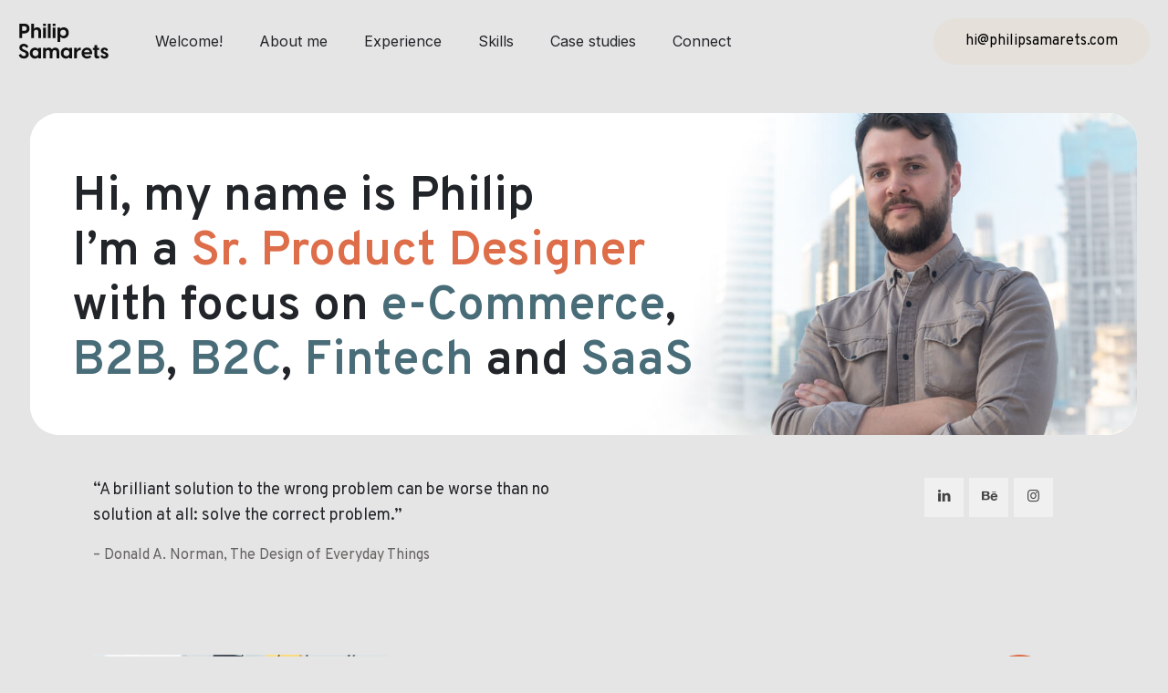

--- FILE ---
content_type: text/html; charset=UTF-8
request_url: https://philipsamarets.com/
body_size: 34918
content:
<!DOCTYPE html>
<html lang="en-US" class="no-js " itemscope itemtype="https://schema.org/WebPage" >

<head>

<meta charset="UTF-8" />
<meta name='robots' content='index, follow, max-image-preview:large, max-snippet:-1, max-video-preview:-1' />
<meta name="keywords" content="Lead Product Designer, UX UI Designer in Dubai"/>
<meta name="description" content="Philip S. - Lead Product Designer, UX, UI"/>
<meta property="og:image" content="https://philipsamarets.com/wp-content/uploads/2023/04/Web-Share-Cover-4.png"/>
<link rel="alternate" hreflang="en-US" href="https://philipsamarets.com/"/>
<!-- Google tag (gtag.js) -->
<script async src="https://www.googletagmanager.com/gtag/js?id=AW-645825467"></script>
<script>
  window.dataLayer = window.dataLayer || [];
  function gtag(){dataLayer.push(arguments);}
  gtag('js', new Date());

  gtag('config', 'AW-645825467');
</script><meta name="format-detection" content="telephone=no">
<meta name="viewport" content="width=device-width, initial-scale=1, maximum-scale=1" />
<meta name="theme-color" content="#ffffff" media="(prefers-color-scheme: light)">
<meta name="theme-color" content="#ffffff" media="(prefers-color-scheme: dark)">

	<!-- This site is optimized with the Yoast SEO plugin v23.5 - https://yoast.com/wordpress/plugins/seo/ -->
	<title>Home - Philip Samarets - Senior Product Designer - UX UI</title>
	<link rel="canonical" href="https://philipsamarets.com/" />
	<meta property="og:locale" content="en_US" />
	<meta property="og:type" content="website" />
	<meta property="og:title" content="Home - Philip Samarets - Senior Product Designer - UX UI" />
	<meta property="og:url" content="https://philipsamarets.com/" />
	<meta property="og:site_name" content="Philip Samarets - Senior Product Designer - UX UI" />
	<meta property="article:modified_time" content="2024-09-02T13:33:12+00:00" />
	<meta name="twitter:card" content="summary_large_image" />
	<script type="application/ld+json" class="yoast-schema-graph">{"@context":"https://schema.org","@graph":[{"@type":"WebPage","@id":"https://philipsamarets.com/","url":"https://philipsamarets.com/","name":"Home - Philip Samarets - Senior Product Designer - UX UI","isPartOf":{"@id":"https://philipsamarets.com/#website"},"about":{"@id":"https://philipsamarets.com/#/schema/person/254e004bcdaa536aabcf4b4a2abf86db"},"datePublished":"2020-04-30T07:43:05+00:00","dateModified":"2024-09-02T13:33:12+00:00","breadcrumb":{"@id":"https://philipsamarets.com/#breadcrumb"},"inLanguage":"en-US","potentialAction":[{"@type":"ReadAction","target":["https://philipsamarets.com/"]}]},{"@type":"BreadcrumbList","@id":"https://philipsamarets.com/#breadcrumb","itemListElement":[{"@type":"ListItem","position":1,"name":"Home"}]},{"@type":"WebSite","@id":"https://philipsamarets.com/#website","url":"https://philipsamarets.com/","name":"Philip Samarets - Senior Product Designer - UX UI","description":"Product designer, UX UI","publisher":{"@id":"https://philipsamarets.com/#/schema/person/254e004bcdaa536aabcf4b4a2abf86db"},"potentialAction":[{"@type":"SearchAction","target":{"@type":"EntryPoint","urlTemplate":"https://philipsamarets.com/?s={search_term_string}"},"query-input":{"@type":"PropertyValueSpecification","valueRequired":true,"valueName":"search_term_string"}}],"inLanguage":"en-US"},{"@type":["Person","Organization"],"@id":"https://philipsamarets.com/#/schema/person/254e004bcdaa536aabcf4b4a2abf86db","name":"user123","image":{"@type":"ImageObject","inLanguage":"en-US","@id":"https://philipsamarets.com/#/schema/person/image/","url":"https://secure.gravatar.com/avatar/b498f106f67c7c9abb6285d0320f3fe270455d4e373f39b46eb7b01cf8135fd8?s=96&d=mm&r=g","contentUrl":"https://secure.gravatar.com/avatar/b498f106f67c7c9abb6285d0320f3fe270455d4e373f39b46eb7b01cf8135fd8?s=96&d=mm&r=g","caption":"user123"},"logo":{"@id":"https://philipsamarets.com/#/schema/person/image/"},"sameAs":["https://philipsamarets.com"]}]}</script>
	<!-- / Yoast SEO plugin. -->


<link rel='dns-prefetch' href='//fonts.googleapis.com' />
<link rel="alternate" type="application/rss+xml" title="Philip Samarets - Senior Product Designer - UX UI &raquo; Feed" href="https://philipsamarets.com/feed/" />
<link rel="alternate" type="application/rss+xml" title="Philip Samarets - Senior Product Designer - UX UI &raquo; Comments Feed" href="https://philipsamarets.com/comments/feed/" />
<link rel="alternate" type="application/rss+xml" title="Philip Samarets - Senior Product Designer - UX UI &raquo; Home Comments Feed" href="https://philipsamarets.com/home-2/feed/" />
<link rel="alternate" title="oEmbed (JSON)" type="application/json+oembed" href="https://philipsamarets.com/wp-json/oembed/1.0/embed?url=https%3A%2F%2Fphilipsamarets.com%2F" />
<link rel="alternate" title="oEmbed (XML)" type="text/xml+oembed" href="https://philipsamarets.com/wp-json/oembed/1.0/embed?url=https%3A%2F%2Fphilipsamarets.com%2F&#038;format=xml" />
		<!-- This site uses the Google Analytics by MonsterInsights plugin v9.10.0 - Using Analytics tracking - https://www.monsterinsights.com/ -->
							<script src="//www.googletagmanager.com/gtag/js?id=G-NRG0J7JL9S"  data-cfasync="false" data-wpfc-render="false" type="text/javascript" async></script>
			<script data-cfasync="false" data-wpfc-render="false" type="text/javascript">
				var mi_version = '9.10.0';
				var mi_track_user = true;
				var mi_no_track_reason = '';
								var MonsterInsightsDefaultLocations = {"page_location":"https:\/\/philipsamarets.com\/"};
								if ( typeof MonsterInsightsPrivacyGuardFilter === 'function' ) {
					var MonsterInsightsLocations = (typeof MonsterInsightsExcludeQuery === 'object') ? MonsterInsightsPrivacyGuardFilter( MonsterInsightsExcludeQuery ) : MonsterInsightsPrivacyGuardFilter( MonsterInsightsDefaultLocations );
				} else {
					var MonsterInsightsLocations = (typeof MonsterInsightsExcludeQuery === 'object') ? MonsterInsightsExcludeQuery : MonsterInsightsDefaultLocations;
				}

								var disableStrs = [
										'ga-disable-G-NRG0J7JL9S',
									];

				/* Function to detect opted out users */
				function __gtagTrackerIsOptedOut() {
					for (var index = 0; index < disableStrs.length; index++) {
						if (document.cookie.indexOf(disableStrs[index] + '=true') > -1) {
							return true;
						}
					}

					return false;
				}

				/* Disable tracking if the opt-out cookie exists. */
				if (__gtagTrackerIsOptedOut()) {
					for (var index = 0; index < disableStrs.length; index++) {
						window[disableStrs[index]] = true;
					}
				}

				/* Opt-out function */
				function __gtagTrackerOptout() {
					for (var index = 0; index < disableStrs.length; index++) {
						document.cookie = disableStrs[index] + '=true; expires=Thu, 31 Dec 2099 23:59:59 UTC; path=/';
						window[disableStrs[index]] = true;
					}
				}

				if ('undefined' === typeof gaOptout) {
					function gaOptout() {
						__gtagTrackerOptout();
					}
				}
								window.dataLayer = window.dataLayer || [];

				window.MonsterInsightsDualTracker = {
					helpers: {},
					trackers: {},
				};
				if (mi_track_user) {
					function __gtagDataLayer() {
						dataLayer.push(arguments);
					}

					function __gtagTracker(type, name, parameters) {
						if (!parameters) {
							parameters = {};
						}

						if (parameters.send_to) {
							__gtagDataLayer.apply(null, arguments);
							return;
						}

						if (type === 'event') {
														parameters.send_to = monsterinsights_frontend.v4_id;
							var hookName = name;
							if (typeof parameters['event_category'] !== 'undefined') {
								hookName = parameters['event_category'] + ':' + name;
							}

							if (typeof MonsterInsightsDualTracker.trackers[hookName] !== 'undefined') {
								MonsterInsightsDualTracker.trackers[hookName](parameters);
							} else {
								__gtagDataLayer('event', name, parameters);
							}
							
						} else {
							__gtagDataLayer.apply(null, arguments);
						}
					}

					__gtagTracker('js', new Date());
					__gtagTracker('set', {
						'developer_id.dZGIzZG': true,
											});
					if ( MonsterInsightsLocations.page_location ) {
						__gtagTracker('set', MonsterInsightsLocations);
					}
										__gtagTracker('config', 'G-NRG0J7JL9S', {"forceSSL":"true","link_attribution":"true"} );
										window.gtag = __gtagTracker;										(function () {
						/* https://developers.google.com/analytics/devguides/collection/analyticsjs/ */
						/* ga and __gaTracker compatibility shim. */
						var noopfn = function () {
							return null;
						};
						var newtracker = function () {
							return new Tracker();
						};
						var Tracker = function () {
							return null;
						};
						var p = Tracker.prototype;
						p.get = noopfn;
						p.set = noopfn;
						p.send = function () {
							var args = Array.prototype.slice.call(arguments);
							args.unshift('send');
							__gaTracker.apply(null, args);
						};
						var __gaTracker = function () {
							var len = arguments.length;
							if (len === 0) {
								return;
							}
							var f = arguments[len - 1];
							if (typeof f !== 'object' || f === null || typeof f.hitCallback !== 'function') {
								if ('send' === arguments[0]) {
									var hitConverted, hitObject = false, action;
									if ('event' === arguments[1]) {
										if ('undefined' !== typeof arguments[3]) {
											hitObject = {
												'eventAction': arguments[3],
												'eventCategory': arguments[2],
												'eventLabel': arguments[4],
												'value': arguments[5] ? arguments[5] : 1,
											}
										}
									}
									if ('pageview' === arguments[1]) {
										if ('undefined' !== typeof arguments[2]) {
											hitObject = {
												'eventAction': 'page_view',
												'page_path': arguments[2],
											}
										}
									}
									if (typeof arguments[2] === 'object') {
										hitObject = arguments[2];
									}
									if (typeof arguments[5] === 'object') {
										Object.assign(hitObject, arguments[5]);
									}
									if ('undefined' !== typeof arguments[1].hitType) {
										hitObject = arguments[1];
										if ('pageview' === hitObject.hitType) {
											hitObject.eventAction = 'page_view';
										}
									}
									if (hitObject) {
										action = 'timing' === arguments[1].hitType ? 'timing_complete' : hitObject.eventAction;
										hitConverted = mapArgs(hitObject);
										__gtagTracker('event', action, hitConverted);
									}
								}
								return;
							}

							function mapArgs(args) {
								var arg, hit = {};
								var gaMap = {
									'eventCategory': 'event_category',
									'eventAction': 'event_action',
									'eventLabel': 'event_label',
									'eventValue': 'event_value',
									'nonInteraction': 'non_interaction',
									'timingCategory': 'event_category',
									'timingVar': 'name',
									'timingValue': 'value',
									'timingLabel': 'event_label',
									'page': 'page_path',
									'location': 'page_location',
									'title': 'page_title',
									'referrer' : 'page_referrer',
								};
								for (arg in args) {
																		if (!(!args.hasOwnProperty(arg) || !gaMap.hasOwnProperty(arg))) {
										hit[gaMap[arg]] = args[arg];
									} else {
										hit[arg] = args[arg];
									}
								}
								return hit;
							}

							try {
								f.hitCallback();
							} catch (ex) {
							}
						};
						__gaTracker.create = newtracker;
						__gaTracker.getByName = newtracker;
						__gaTracker.getAll = function () {
							return [];
						};
						__gaTracker.remove = noopfn;
						__gaTracker.loaded = true;
						window['__gaTracker'] = __gaTracker;
					})();
									} else {
										console.log("");
					(function () {
						function __gtagTracker() {
							return null;
						}

						window['__gtagTracker'] = __gtagTracker;
						window['gtag'] = __gtagTracker;
					})();
									}
			</script>
							<!-- / Google Analytics by MonsterInsights -->
		<style id='wp-img-auto-sizes-contain-inline-css' type='text/css'>
img:is([sizes=auto i],[sizes^="auto," i]){contain-intrinsic-size:3000px 1500px}
/*# sourceURL=wp-img-auto-sizes-contain-inline-css */
</style>
<link rel='stylesheet' id='sdm-styles-css' href='https://philipsamarets.com/wp-content/plugins/simple-download-monitor/css/sdm_wp_styles.css?ver=6.9' type='text/css' media='all' />
<style id='wp-emoji-styles-inline-css' type='text/css'>

	img.wp-smiley, img.emoji {
		display: inline !important;
		border: none !important;
		box-shadow: none !important;
		height: 1em !important;
		width: 1em !important;
		margin: 0 0.07em !important;
		vertical-align: -0.1em !important;
		background: none !important;
		padding: 0 !important;
	}
/*# sourceURL=wp-emoji-styles-inline-css */
</style>
<style id='wp-block-library-inline-css' type='text/css'>
:root{--wp-block-synced-color:#7a00df;--wp-block-synced-color--rgb:122,0,223;--wp-bound-block-color:var(--wp-block-synced-color);--wp-editor-canvas-background:#ddd;--wp-admin-theme-color:#007cba;--wp-admin-theme-color--rgb:0,124,186;--wp-admin-theme-color-darker-10:#006ba1;--wp-admin-theme-color-darker-10--rgb:0,107,160.5;--wp-admin-theme-color-darker-20:#005a87;--wp-admin-theme-color-darker-20--rgb:0,90,135;--wp-admin-border-width-focus:2px}@media (min-resolution:192dpi){:root{--wp-admin-border-width-focus:1.5px}}.wp-element-button{cursor:pointer}:root .has-very-light-gray-background-color{background-color:#eee}:root .has-very-dark-gray-background-color{background-color:#313131}:root .has-very-light-gray-color{color:#eee}:root .has-very-dark-gray-color{color:#313131}:root .has-vivid-green-cyan-to-vivid-cyan-blue-gradient-background{background:linear-gradient(135deg,#00d084,#0693e3)}:root .has-purple-crush-gradient-background{background:linear-gradient(135deg,#34e2e4,#4721fb 50%,#ab1dfe)}:root .has-hazy-dawn-gradient-background{background:linear-gradient(135deg,#faaca8,#dad0ec)}:root .has-subdued-olive-gradient-background{background:linear-gradient(135deg,#fafae1,#67a671)}:root .has-atomic-cream-gradient-background{background:linear-gradient(135deg,#fdd79a,#004a59)}:root .has-nightshade-gradient-background{background:linear-gradient(135deg,#330968,#31cdcf)}:root .has-midnight-gradient-background{background:linear-gradient(135deg,#020381,#2874fc)}:root{--wp--preset--font-size--normal:16px;--wp--preset--font-size--huge:42px}.has-regular-font-size{font-size:1em}.has-larger-font-size{font-size:2.625em}.has-normal-font-size{font-size:var(--wp--preset--font-size--normal)}.has-huge-font-size{font-size:var(--wp--preset--font-size--huge)}.has-text-align-center{text-align:center}.has-text-align-left{text-align:left}.has-text-align-right{text-align:right}.has-fit-text{white-space:nowrap!important}#end-resizable-editor-section{display:none}.aligncenter{clear:both}.items-justified-left{justify-content:flex-start}.items-justified-center{justify-content:center}.items-justified-right{justify-content:flex-end}.items-justified-space-between{justify-content:space-between}.screen-reader-text{border:0;clip-path:inset(50%);height:1px;margin:-1px;overflow:hidden;padding:0;position:absolute;width:1px;word-wrap:normal!important}.screen-reader-text:focus{background-color:#ddd;clip-path:none;color:#444;display:block;font-size:1em;height:auto;left:5px;line-height:normal;padding:15px 23px 14px;text-decoration:none;top:5px;width:auto;z-index:100000}html :where(.has-border-color){border-style:solid}html :where([style*=border-top-color]){border-top-style:solid}html :where([style*=border-right-color]){border-right-style:solid}html :where([style*=border-bottom-color]){border-bottom-style:solid}html :where([style*=border-left-color]){border-left-style:solid}html :where([style*=border-width]){border-style:solid}html :where([style*=border-top-width]){border-top-style:solid}html :where([style*=border-right-width]){border-right-style:solid}html :where([style*=border-bottom-width]){border-bottom-style:solid}html :where([style*=border-left-width]){border-left-style:solid}html :where(img[class*=wp-image-]){height:auto;max-width:100%}:where(figure){margin:0 0 1em}html :where(.is-position-sticky){--wp-admin--admin-bar--position-offset:var(--wp-admin--admin-bar--height,0px)}@media screen and (max-width:600px){html :where(.is-position-sticky){--wp-admin--admin-bar--position-offset:0px}}

/*# sourceURL=wp-block-library-inline-css */
</style><style id='global-styles-inline-css' type='text/css'>
:root{--wp--preset--aspect-ratio--square: 1;--wp--preset--aspect-ratio--4-3: 4/3;--wp--preset--aspect-ratio--3-4: 3/4;--wp--preset--aspect-ratio--3-2: 3/2;--wp--preset--aspect-ratio--2-3: 2/3;--wp--preset--aspect-ratio--16-9: 16/9;--wp--preset--aspect-ratio--9-16: 9/16;--wp--preset--color--black: #000000;--wp--preset--color--cyan-bluish-gray: #abb8c3;--wp--preset--color--white: #ffffff;--wp--preset--color--pale-pink: #f78da7;--wp--preset--color--vivid-red: #cf2e2e;--wp--preset--color--luminous-vivid-orange: #ff6900;--wp--preset--color--luminous-vivid-amber: #fcb900;--wp--preset--color--light-green-cyan: #7bdcb5;--wp--preset--color--vivid-green-cyan: #00d084;--wp--preset--color--pale-cyan-blue: #8ed1fc;--wp--preset--color--vivid-cyan-blue: #0693e3;--wp--preset--color--vivid-purple: #9b51e0;--wp--preset--gradient--vivid-cyan-blue-to-vivid-purple: linear-gradient(135deg,rgb(6,147,227) 0%,rgb(155,81,224) 100%);--wp--preset--gradient--light-green-cyan-to-vivid-green-cyan: linear-gradient(135deg,rgb(122,220,180) 0%,rgb(0,208,130) 100%);--wp--preset--gradient--luminous-vivid-amber-to-luminous-vivid-orange: linear-gradient(135deg,rgb(252,185,0) 0%,rgb(255,105,0) 100%);--wp--preset--gradient--luminous-vivid-orange-to-vivid-red: linear-gradient(135deg,rgb(255,105,0) 0%,rgb(207,46,46) 100%);--wp--preset--gradient--very-light-gray-to-cyan-bluish-gray: linear-gradient(135deg,rgb(238,238,238) 0%,rgb(169,184,195) 100%);--wp--preset--gradient--cool-to-warm-spectrum: linear-gradient(135deg,rgb(74,234,220) 0%,rgb(151,120,209) 20%,rgb(207,42,186) 40%,rgb(238,44,130) 60%,rgb(251,105,98) 80%,rgb(254,248,76) 100%);--wp--preset--gradient--blush-light-purple: linear-gradient(135deg,rgb(255,206,236) 0%,rgb(152,150,240) 100%);--wp--preset--gradient--blush-bordeaux: linear-gradient(135deg,rgb(254,205,165) 0%,rgb(254,45,45) 50%,rgb(107,0,62) 100%);--wp--preset--gradient--luminous-dusk: linear-gradient(135deg,rgb(255,203,112) 0%,rgb(199,81,192) 50%,rgb(65,88,208) 100%);--wp--preset--gradient--pale-ocean: linear-gradient(135deg,rgb(255,245,203) 0%,rgb(182,227,212) 50%,rgb(51,167,181) 100%);--wp--preset--gradient--electric-grass: linear-gradient(135deg,rgb(202,248,128) 0%,rgb(113,206,126) 100%);--wp--preset--gradient--midnight: linear-gradient(135deg,rgb(2,3,129) 0%,rgb(40,116,252) 100%);--wp--preset--font-size--small: 13px;--wp--preset--font-size--medium: 20px;--wp--preset--font-size--large: 36px;--wp--preset--font-size--x-large: 42px;--wp--preset--spacing--20: 0.44rem;--wp--preset--spacing--30: 0.67rem;--wp--preset--spacing--40: 1rem;--wp--preset--spacing--50: 1.5rem;--wp--preset--spacing--60: 2.25rem;--wp--preset--spacing--70: 3.38rem;--wp--preset--spacing--80: 5.06rem;--wp--preset--shadow--natural: 6px 6px 9px rgba(0, 0, 0, 0.2);--wp--preset--shadow--deep: 12px 12px 50px rgba(0, 0, 0, 0.4);--wp--preset--shadow--sharp: 6px 6px 0px rgba(0, 0, 0, 0.2);--wp--preset--shadow--outlined: 6px 6px 0px -3px rgb(255, 255, 255), 6px 6px rgb(0, 0, 0);--wp--preset--shadow--crisp: 6px 6px 0px rgb(0, 0, 0);}:where(.is-layout-flex){gap: 0.5em;}:where(.is-layout-grid){gap: 0.5em;}body .is-layout-flex{display: flex;}.is-layout-flex{flex-wrap: wrap;align-items: center;}.is-layout-flex > :is(*, div){margin: 0;}body .is-layout-grid{display: grid;}.is-layout-grid > :is(*, div){margin: 0;}:where(.wp-block-columns.is-layout-flex){gap: 2em;}:where(.wp-block-columns.is-layout-grid){gap: 2em;}:where(.wp-block-post-template.is-layout-flex){gap: 1.25em;}:where(.wp-block-post-template.is-layout-grid){gap: 1.25em;}.has-black-color{color: var(--wp--preset--color--black) !important;}.has-cyan-bluish-gray-color{color: var(--wp--preset--color--cyan-bluish-gray) !important;}.has-white-color{color: var(--wp--preset--color--white) !important;}.has-pale-pink-color{color: var(--wp--preset--color--pale-pink) !important;}.has-vivid-red-color{color: var(--wp--preset--color--vivid-red) !important;}.has-luminous-vivid-orange-color{color: var(--wp--preset--color--luminous-vivid-orange) !important;}.has-luminous-vivid-amber-color{color: var(--wp--preset--color--luminous-vivid-amber) !important;}.has-light-green-cyan-color{color: var(--wp--preset--color--light-green-cyan) !important;}.has-vivid-green-cyan-color{color: var(--wp--preset--color--vivid-green-cyan) !important;}.has-pale-cyan-blue-color{color: var(--wp--preset--color--pale-cyan-blue) !important;}.has-vivid-cyan-blue-color{color: var(--wp--preset--color--vivid-cyan-blue) !important;}.has-vivid-purple-color{color: var(--wp--preset--color--vivid-purple) !important;}.has-black-background-color{background-color: var(--wp--preset--color--black) !important;}.has-cyan-bluish-gray-background-color{background-color: var(--wp--preset--color--cyan-bluish-gray) !important;}.has-white-background-color{background-color: var(--wp--preset--color--white) !important;}.has-pale-pink-background-color{background-color: var(--wp--preset--color--pale-pink) !important;}.has-vivid-red-background-color{background-color: var(--wp--preset--color--vivid-red) !important;}.has-luminous-vivid-orange-background-color{background-color: var(--wp--preset--color--luminous-vivid-orange) !important;}.has-luminous-vivid-amber-background-color{background-color: var(--wp--preset--color--luminous-vivid-amber) !important;}.has-light-green-cyan-background-color{background-color: var(--wp--preset--color--light-green-cyan) !important;}.has-vivid-green-cyan-background-color{background-color: var(--wp--preset--color--vivid-green-cyan) !important;}.has-pale-cyan-blue-background-color{background-color: var(--wp--preset--color--pale-cyan-blue) !important;}.has-vivid-cyan-blue-background-color{background-color: var(--wp--preset--color--vivid-cyan-blue) !important;}.has-vivid-purple-background-color{background-color: var(--wp--preset--color--vivid-purple) !important;}.has-black-border-color{border-color: var(--wp--preset--color--black) !important;}.has-cyan-bluish-gray-border-color{border-color: var(--wp--preset--color--cyan-bluish-gray) !important;}.has-white-border-color{border-color: var(--wp--preset--color--white) !important;}.has-pale-pink-border-color{border-color: var(--wp--preset--color--pale-pink) !important;}.has-vivid-red-border-color{border-color: var(--wp--preset--color--vivid-red) !important;}.has-luminous-vivid-orange-border-color{border-color: var(--wp--preset--color--luminous-vivid-orange) !important;}.has-luminous-vivid-amber-border-color{border-color: var(--wp--preset--color--luminous-vivid-amber) !important;}.has-light-green-cyan-border-color{border-color: var(--wp--preset--color--light-green-cyan) !important;}.has-vivid-green-cyan-border-color{border-color: var(--wp--preset--color--vivid-green-cyan) !important;}.has-pale-cyan-blue-border-color{border-color: var(--wp--preset--color--pale-cyan-blue) !important;}.has-vivid-cyan-blue-border-color{border-color: var(--wp--preset--color--vivid-cyan-blue) !important;}.has-vivid-purple-border-color{border-color: var(--wp--preset--color--vivid-purple) !important;}.has-vivid-cyan-blue-to-vivid-purple-gradient-background{background: var(--wp--preset--gradient--vivid-cyan-blue-to-vivid-purple) !important;}.has-light-green-cyan-to-vivid-green-cyan-gradient-background{background: var(--wp--preset--gradient--light-green-cyan-to-vivid-green-cyan) !important;}.has-luminous-vivid-amber-to-luminous-vivid-orange-gradient-background{background: var(--wp--preset--gradient--luminous-vivid-amber-to-luminous-vivid-orange) !important;}.has-luminous-vivid-orange-to-vivid-red-gradient-background{background: var(--wp--preset--gradient--luminous-vivid-orange-to-vivid-red) !important;}.has-very-light-gray-to-cyan-bluish-gray-gradient-background{background: var(--wp--preset--gradient--very-light-gray-to-cyan-bluish-gray) !important;}.has-cool-to-warm-spectrum-gradient-background{background: var(--wp--preset--gradient--cool-to-warm-spectrum) !important;}.has-blush-light-purple-gradient-background{background: var(--wp--preset--gradient--blush-light-purple) !important;}.has-blush-bordeaux-gradient-background{background: var(--wp--preset--gradient--blush-bordeaux) !important;}.has-luminous-dusk-gradient-background{background: var(--wp--preset--gradient--luminous-dusk) !important;}.has-pale-ocean-gradient-background{background: var(--wp--preset--gradient--pale-ocean) !important;}.has-electric-grass-gradient-background{background: var(--wp--preset--gradient--electric-grass) !important;}.has-midnight-gradient-background{background: var(--wp--preset--gradient--midnight) !important;}.has-small-font-size{font-size: var(--wp--preset--font-size--small) !important;}.has-medium-font-size{font-size: var(--wp--preset--font-size--medium) !important;}.has-large-font-size{font-size: var(--wp--preset--font-size--large) !important;}.has-x-large-font-size{font-size: var(--wp--preset--font-size--x-large) !important;}
/*# sourceURL=global-styles-inline-css */
</style>

<style id='classic-theme-styles-inline-css' type='text/css'>
/*! This file is auto-generated */
.wp-block-button__link{color:#fff;background-color:#32373c;border-radius:9999px;box-shadow:none;text-decoration:none;padding:calc(.667em + 2px) calc(1.333em + 2px);font-size:1.125em}.wp-block-file__button{background:#32373c;color:#fff;text-decoration:none}
/*# sourceURL=/wp-includes/css/classic-themes.min.css */
</style>
<link rel='stylesheet' id='contact-form-7-css' href='https://philipsamarets.com/wp-content/plugins/contact-form-7/includes/css/styles.css?ver=5.9.8' type='text/css' media='all' />
<link rel='stylesheet' id='passster-public-css' href='https://philipsamarets.com/wp-content/plugins/content-protector/assets/public/passster-public.min.css?ver=4.2.6.6' type='text/css' media='all' />
<link rel='stylesheet' id='mfn-be-css' href='https://philipsamarets.com/wp-content/themes/betheme/css/be.css?ver=27.5.11' type='text/css' media='all' />
<link rel='stylesheet' id='mfn-animations-css' href='https://philipsamarets.com/wp-content/themes/betheme/assets/animations/animations.min.css?ver=27.5.11' type='text/css' media='all' />
<link rel='stylesheet' id='mfn-font-awesome-css' href='https://philipsamarets.com/wp-content/themes/betheme/fonts/fontawesome/fontawesome.css?ver=27.5.11' type='text/css' media='all' />
<link rel='stylesheet' id='mfn-jplayer-css' href='https://philipsamarets.com/wp-content/themes/betheme/assets/jplayer/css/jplayer.blue.monday.min.css?ver=27.5.11' type='text/css' media='all' />
<link rel='stylesheet' id='mfn-responsive-css' href='https://philipsamarets.com/wp-content/themes/betheme/css/responsive.css?ver=27.5.11' type='text/css' media='all' />
<link rel='stylesheet' id='mfn-fonts-css' href='https://fonts.googleapis.com/css?family=Overpass%3A1%2C300%2C400%2C400italic%2C500%2C700%2C700italic%7CInter%3A1%2C300%2C400%2C400italic%2C500%2C700%2C700italic&#038;display=swap&#038;ver=6.9' type='text/css' media='all' />
<style id='mfn-dynamic-inline-css' type='text/css'>
html{background-color:#e5e5e5}#Wrapper,#Content,.mfn-popup .mfn-popup-content,.mfn-off-canvas-sidebar .mfn-off-canvas-content-wrapper,.mfn-cart-holder,.mfn-header-login,#Top_bar .search_wrapper,#Top_bar .top_bar_right .mfn-live-search-box,.column_livesearch .mfn-live-search-wrapper,.column_livesearch .mfn-live-search-box{background-color:#e5e5e5}.layout-boxed.mfn-bebuilder-header.mfn-ui #Wrapper .mfn-only-sample-content{background-color:#e5e5e5}body:not(.template-slider) #Header{min-height:0px}body.header-below:not(.template-slider) #Header{padding-top:0px}#Footer .widgets_wrapper{padding:70px 0}.has-search-overlay.search-overlay-opened #search-overlay{background-color:rgba(0,0,0,0.6)}.elementor-page.elementor-default #Content .the_content .section_wrapper{max-width:100%}.elementor-page.elementor-default #Content .section.the_content{width:100%}.elementor-page.elementor-default #Content .section_wrapper .the_content_wrapper{margin-left:0;margin-right:0;width:100%}body,span.date_label,.timeline_items li h3 span,input[type="date"],input[type="text"],input[type="password"],input[type="tel"],input[type="email"],input[type="url"],textarea,select,.offer_li .title h3,.mfn-menu-item-megamenu{font-family:"Overpass",-apple-system,BlinkMacSystemFont,"Segoe UI",Roboto,Oxygen-Sans,Ubuntu,Cantarell,"Helvetica Neue",sans-serif}.lead,.big{font-family:"Overpass",-apple-system,BlinkMacSystemFont,"Segoe UI",Roboto,Oxygen-Sans,Ubuntu,Cantarell,"Helvetica Neue",sans-serif}#menu > ul > li > a,#overlay-menu ul li a{font-family:"Inter",-apple-system,BlinkMacSystemFont,"Segoe UI",Roboto,Oxygen-Sans,Ubuntu,Cantarell,"Helvetica Neue",sans-serif}#Subheader .title{font-family:"Inter",-apple-system,BlinkMacSystemFont,"Segoe UI",Roboto,Oxygen-Sans,Ubuntu,Cantarell,"Helvetica Neue",sans-serif}h1,h2,h3,h4,.text-logo #logo{font-family:"Overpass",-apple-system,BlinkMacSystemFont,"Segoe UI",Roboto,Oxygen-Sans,Ubuntu,Cantarell,"Helvetica Neue",sans-serif}h5,h6{font-family:"Overpass",-apple-system,BlinkMacSystemFont,"Segoe UI",Roboto,Oxygen-Sans,Ubuntu,Cantarell,"Helvetica Neue",sans-serif}blockquote{font-family:"Inter",-apple-system,BlinkMacSystemFont,"Segoe UI",Roboto,Oxygen-Sans,Ubuntu,Cantarell,"Helvetica Neue",sans-serif}.chart_box .chart .num,.counter .desc_wrapper .number-wrapper,.how_it_works .image .number,.pricing-box .plan-header .price,.quick_fact .number-wrapper,.woocommerce .product div.entry-summary .price{font-family:"Inter",-apple-system,BlinkMacSystemFont,"Segoe UI",Roboto,Oxygen-Sans,Ubuntu,Cantarell,"Helvetica Neue",sans-serif}body,.mfn-menu-item-megamenu{font-size:16px;line-height:28px;font-weight:400;letter-spacing:0px}.lead,.big{font-size:17px;line-height:29px;font-weight:400;letter-spacing:0px}#menu > ul > li > a,#overlay-menu ul li a{font-size:16px;font-weight:400;letter-spacing:0px}#overlay-menu ul li a{line-height:24px}#Subheader .title{font-size:30px;line-height:35px;font-weight:400;letter-spacing:1px;font-style:italic}h1,.text-logo #logo{font-size:48px;line-height:50px;font-weight:400;letter-spacing:0px}h2{font-size:70px;line-height:70px;font-weight:400;letter-spacing:0px}h3,.woocommerce ul.products li.product h3,.woocommerce #customer_login h2{font-size:40px;line-height:50px;font-weight:400;letter-spacing:0px}h4,.woocommerce .woocommerce-order-details__title,.woocommerce .wc-bacs-bank-details-heading,.woocommerce .woocommerce-customer-details h2{font-size:24px;line-height:34px;font-weight:700;letter-spacing:0px}h5{font-size:18px;line-height:28px;font-weight:400;letter-spacing:0px}h6{font-size:14px;line-height:25px;font-weight:400;letter-spacing:0px}#Intro .intro-title{font-size:70px;line-height:70px;font-weight:400;letter-spacing:0px}@media only screen and (min-width:768px) and (max-width:959px){body,.mfn-menu-item-megamenu{font-size:14px;line-height:24px;font-weight:400;letter-spacing:0px}.lead,.big{font-size:14px;line-height:25px;font-weight:400;letter-spacing:0px}#menu > ul > li > a,#overlay-menu ul li a{font-size:14px;font-weight:400;letter-spacing:0px}#overlay-menu ul li a{line-height:21px}#Subheader .title{font-size:26px;line-height:30px;font-weight:400;letter-spacing:1px;font-style:italic}h1,.text-logo #logo{font-size:41px;line-height:43px;font-weight:400;letter-spacing:0px}h2{font-size:60px;line-height:60px;font-weight:400;letter-spacing:0px}h3,.woocommerce ul.products li.product h3,.woocommerce #customer_login h2{font-size:34px;line-height:43px;font-weight:400;letter-spacing:0px}h4,.woocommerce .woocommerce-order-details__title,.woocommerce .wc-bacs-bank-details-heading,.woocommerce .woocommerce-customer-details h2{font-size:20px;line-height:29px;font-weight:700;letter-spacing:0px}h5{font-size:15px;line-height:24px;font-weight:400;letter-spacing:0px}h6{font-size:13px;line-height:21px;font-weight:400;letter-spacing:0px}#Intro .intro-title{font-size:60px;line-height:60px;font-weight:400;letter-spacing:0px}blockquote{font-size:15px}.chart_box .chart .num{font-size:45px;line-height:45px}.counter .desc_wrapper .number-wrapper{font-size:45px;line-height:45px}.counter .desc_wrapper .title{font-size:14px;line-height:18px}.faq .question .title{font-size:14px}.fancy_heading .title{font-size:38px;line-height:38px}.offer .offer_li .desc_wrapper .title h3{font-size:32px;line-height:32px}.offer_thumb_ul li.offer_thumb_li .desc_wrapper .title h3{font-size:32px;line-height:32px}.pricing-box .plan-header h2{font-size:27px;line-height:27px}.pricing-box .plan-header .price > span{font-size:40px;line-height:40px}.pricing-box .plan-header .price sup.currency{font-size:18px;line-height:18px}.pricing-box .plan-header .price sup.period{font-size:14px;line-height:14px}.quick_fact .number-wrapper{font-size:80px;line-height:80px}.trailer_box .desc h2{font-size:27px;line-height:27px}.widget > h3{font-size:17px;line-height:20px}}@media only screen and (min-width:480px) and (max-width:767px){body,.mfn-menu-item-megamenu{font-size:13px;line-height:21px;font-weight:400;letter-spacing:0px}.lead,.big{font-size:13px;line-height:22px;font-weight:400;letter-spacing:0px}#menu > ul > li > a,#overlay-menu ul li a{font-size:13px;font-weight:400;letter-spacing:0px}#overlay-menu ul li a{line-height:19.5px}#Subheader .title{font-size:23px;line-height:26px;font-weight:400;letter-spacing:1px;font-style:italic}h1,.text-logo #logo{font-size:36px;line-height:38px;font-weight:400;letter-spacing:0px}h2{font-size:53px;line-height:53px;font-weight:400;letter-spacing:0px}h3,.woocommerce ul.products li.product h3,.woocommerce #customer_login h2{font-size:30px;line-height:38px;font-weight:400;letter-spacing:0px}h4,.woocommerce .woocommerce-order-details__title,.woocommerce .wc-bacs-bank-details-heading,.woocommerce .woocommerce-customer-details h2{font-size:18px;line-height:26px;font-weight:700;letter-spacing:0px}h5{font-size:14px;line-height:21px;font-weight:400;letter-spacing:0px}h6{font-size:13px;line-height:19px;font-weight:400;letter-spacing:0px}#Intro .intro-title{font-size:53px;line-height:53px;font-weight:400;letter-spacing:0px}blockquote{font-size:14px}.chart_box .chart .num{font-size:40px;line-height:40px}.counter .desc_wrapper .number-wrapper{font-size:40px;line-height:40px}.counter .desc_wrapper .title{font-size:13px;line-height:16px}.faq .question .title{font-size:13px}.fancy_heading .title{font-size:34px;line-height:34px}.offer .offer_li .desc_wrapper .title h3{font-size:28px;line-height:28px}.offer_thumb_ul li.offer_thumb_li .desc_wrapper .title h3{font-size:28px;line-height:28px}.pricing-box .plan-header h2{font-size:24px;line-height:24px}.pricing-box .plan-header .price > span{font-size:34px;line-height:34px}.pricing-box .plan-header .price sup.currency{font-size:16px;line-height:16px}.pricing-box .plan-header .price sup.period{font-size:13px;line-height:13px}.quick_fact .number-wrapper{font-size:70px;line-height:70px}.trailer_box .desc h2{font-size:24px;line-height:24px}.widget > h3{font-size:16px;line-height:19px}}@media only screen and (max-width:479px){body,.mfn-menu-item-megamenu{font-size:13px;line-height:19px;font-weight:400;letter-spacing:0px}.lead,.big{font-size:13px;line-height:19px;font-weight:400;letter-spacing:0px}#menu > ul > li > a,#overlay-menu ul li a{font-size:13px;font-weight:400;letter-spacing:0px}#overlay-menu ul li a{line-height:19.5px}#Subheader .title{font-size:18px;line-height:21px;font-weight:400;letter-spacing:1px;font-style:italic}h1,.text-logo #logo{font-size:29px;line-height:30px;font-weight:400;letter-spacing:0px}h2{font-size:42px;line-height:42px;font-weight:400;letter-spacing:0px}h3,.woocommerce ul.products li.product h3,.woocommerce #customer_login h2{font-size:24px;line-height:30px;font-weight:400;letter-spacing:0px}h4,.woocommerce .woocommerce-order-details__title,.woocommerce .wc-bacs-bank-details-heading,.woocommerce .woocommerce-customer-details h2{font-size:14px;line-height:20px;font-weight:700;letter-spacing:0px}h5{font-size:13px;line-height:19px;font-weight:400;letter-spacing:0px}h6{font-size:13px;line-height:19px;font-weight:400;letter-spacing:0px}#Intro .intro-title{font-size:42px;line-height:42px;font-weight:400;letter-spacing:0px}blockquote{font-size:13px}.chart_box .chart .num{font-size:35px;line-height:35px}.counter .desc_wrapper .number-wrapper{font-size:35px;line-height:35px}.counter .desc_wrapper .title{font-size:13px;line-height:26px}.faq .question .title{font-size:13px}.fancy_heading .title{font-size:30px;line-height:30px}.offer .offer_li .desc_wrapper .title h3{font-size:26px;line-height:26px}.offer_thumb_ul li.offer_thumb_li .desc_wrapper .title h3{font-size:26px;line-height:26px}.pricing-box .plan-header h2{font-size:21px;line-height:21px}.pricing-box .plan-header .price > span{font-size:32px;line-height:32px}.pricing-box .plan-header .price sup.currency{font-size:14px;line-height:14px}.pricing-box .plan-header .price sup.period{font-size:13px;line-height:13px}.quick_fact .number-wrapper{font-size:60px;line-height:60px}.trailer_box .desc h2{font-size:21px;line-height:21px}.widget > h3{font-size:15px;line-height:18px}}.with_aside .sidebar.columns{width:23%}.with_aside .sections_group{width:77%}.aside_both .sidebar.columns{width:18%}.aside_both .sidebar.sidebar-1{margin-left:-82%}.aside_both .sections_group{width:64%;margin-left:18%}@media only screen and (min-width:1240px){#Wrapper,.with_aside .content_wrapper{max-width:1140px}body.layout-boxed.mfn-header-scrolled .mfn-header-tmpl.mfn-sticky-layout-width{max-width:1140px;left:0;right:0;margin-left:auto;margin-right:auto}body.layout-boxed:not(.mfn-header-scrolled) .mfn-header-tmpl.mfn-header-layout-width,body.layout-boxed .mfn-header-tmpl.mfn-header-layout-width:not(.mfn-hasSticky){max-width:1140px;left:0;right:0;margin-left:auto;margin-right:auto}body.layout-boxed.mfn-bebuilder-header.mfn-ui .mfn-only-sample-content{max-width:1140px;margin-left:auto;margin-right:auto}.section_wrapper,.container{max-width:1120px}.layout-boxed.header-boxed #Top_bar.is-sticky{max-width:1140px}}@media only screen and (max-width:767px){#Wrapper{max-width:calc(100% - 67px)}.content_wrapper .section_wrapper,.container,.four.columns .widget-area{max-width:550px !important;padding-left:33px;padding-right:33px}}body{--mfn-button-font-family:inherit;--mfn-button-font-size:16px;--mfn-button-font-weight:400;--mfn-button-font-style:inherit;--mfn-button-letter-spacing:0px;--mfn-button-padding:16px 35px 16px 35px;--mfn-button-border-width:0px;--mfn-button-border-radius:50px;--mfn-button-gap:10px;--mfn-button-transition:0.2s;--mfn-button-color:#747474;--mfn-button-color-hover:#747474;--mfn-button-bg:#f7f7f7;--mfn-button-bg-hover:#eaeaea;--mfn-button-border-color:transparent;--mfn-button-border-color-hover:transparent;--mfn-button-icon-color:#747474;--mfn-button-icon-color-hover:#747474;--mfn-button-box-shadow:unset;--mfn-button-theme-color:#ffffff;--mfn-button-theme-color-hover:#ffffff;--mfn-button-theme-bg:#DE6D49;--mfn-button-theme-bg-hover:#d1603c;--mfn-button-theme-border-color:transparent;--mfn-button-theme-border-color-hover:transparent;--mfn-button-theme-icon-color:#ffffff;--mfn-button-theme-icon-color-hover:#ffffff;--mfn-button-theme-box-shadow:unset;--mfn-button-shop-color:#ffffff;--mfn-button-shop-color-hover:#ffffff;--mfn-button-shop-bg:#DE6D49;--mfn-button-shop-bg-hover:#d1603c;--mfn-button-shop-border-color:transparent;--mfn-button-shop-border-color-hover:transparent;--mfn-button-shop-icon-color:#626262;--mfn-button-shop-icon-color-hover:#626262;--mfn-button-shop-box-shadow:unset;--mfn-button-action-color:#000000;--mfn-button-action-color-hover:#000000;--mfn-button-action-bg:#e5e0da;--mfn-button-action-bg-hover:#d8d3cd;--mfn-button-action-border-color:transparent;--mfn-button-action-border-color-hover:transparent;--mfn-button-action-icon-color:#000000;--mfn-button-action-icon-color-hover:#000000;--mfn-button-action-box-shadow:unset}@media only screen and (max-width:959px){body{}}@media only screen and (max-width:768px){body{}}#Top_bar #logo,.header-fixed #Top_bar #logo,.header-plain #Top_bar #logo,.header-transparent #Top_bar #logo{height:60px;line-height:60px;padding:15px 0}.logo-overflow #Top_bar:not(.is-sticky) .logo{height:90px}#Top_bar .menu > li > a{padding:15px 0}.menu-highlight:not(.header-creative) #Top_bar .menu > li > a{margin:20px 0}.header-plain:not(.menu-highlight) #Top_bar .menu > li > a span:not(.description){line-height:90px}.header-fixed #Top_bar .menu > li > a{padding:30px 0}@media only screen and (max-width:767px){.mobile-header-mini #Top_bar #logo{height:50px!important;line-height:50px!important;margin:5px 0}}#Top_bar #logo img.svg{width:100px}.image_frame,.wp-caption{border-width:0px}.alert{border-radius:0px}#Top_bar .top_bar_right .top-bar-right-input input{width:200px}.mfn-live-search-box .mfn-live-search-list{max-height:300px}#Side_slide{right:-250px;width:250px}#Side_slide.left{left:-250px}.blog-teaser li .desc-wrapper .desc{background-position-y:-1px}.mfn-free-delivery-info{--mfn-free-delivery-bar:#DE6D49;--mfn-free-delivery-bg:rgba(0,0,0,0.1);--mfn-free-delivery-achieved:#DE6D49}@media only screen and ( max-width:767px ){}@media only screen and (min-width:1240px){body:not(.header-simple) #Top_bar #menu{display:block!important}.tr-menu #Top_bar #menu{background:none!important}#Top_bar .menu > li > ul.mfn-megamenu > li{float:left}#Top_bar .menu > li > ul.mfn-megamenu > li.mfn-megamenu-cols-1{width:100%}#Top_bar .menu > li > ul.mfn-megamenu > li.mfn-megamenu-cols-2{width:50%}#Top_bar .menu > li > ul.mfn-megamenu > li.mfn-megamenu-cols-3{width:33.33%}#Top_bar .menu > li > ul.mfn-megamenu > li.mfn-megamenu-cols-4{width:25%}#Top_bar .menu > li > ul.mfn-megamenu > li.mfn-megamenu-cols-5{width:20%}#Top_bar .menu > li > ul.mfn-megamenu > li.mfn-megamenu-cols-6{width:16.66%}#Top_bar .menu > li > ul.mfn-megamenu > li > ul{display:block!important;position:inherit;left:auto;top:auto;border-width:0 1px 0 0}#Top_bar .menu > li > ul.mfn-megamenu > li:last-child > ul{border:0}#Top_bar .menu > li > ul.mfn-megamenu > li > ul li{width:auto}#Top_bar .menu > li > ul.mfn-megamenu a.mfn-megamenu-title{text-transform:uppercase;font-weight:400;background:none}#Top_bar .menu > li > ul.mfn-megamenu a .menu-arrow{display:none}.menuo-right #Top_bar .menu > li > ul.mfn-megamenu{left:0;width:98%!important;margin:0 1%;padding:20px 0}.menuo-right #Top_bar .menu > li > ul.mfn-megamenu-bg{box-sizing:border-box}#Top_bar .menu > li > ul.mfn-megamenu-bg{padding:20px 166px 20px 20px;background-repeat:no-repeat;background-position:right bottom}.rtl #Top_bar .menu > li > ul.mfn-megamenu-bg{padding-left:166px;padding-right:20px;background-position:left bottom}#Top_bar .menu > li > ul.mfn-megamenu-bg > li{background:none}#Top_bar .menu > li > ul.mfn-megamenu-bg > li a{border:none}#Top_bar .menu > li > ul.mfn-megamenu-bg > li > ul{background:none!important;-webkit-box-shadow:0 0 0 0;-moz-box-shadow:0 0 0 0;box-shadow:0 0 0 0}.mm-vertical #Top_bar .container{position:relative}.mm-vertical #Top_bar .top_bar_left{position:static}.mm-vertical #Top_bar .menu > li ul{box-shadow:0 0 0 0 transparent!important;background-image:none}.mm-vertical #Top_bar .menu > li > ul.mfn-megamenu{padding:20px 0}.mm-vertical.header-plain #Top_bar .menu > li > ul.mfn-megamenu{width:100%!important;margin:0}.mm-vertical #Top_bar .menu > li > ul.mfn-megamenu > li{display:table-cell;float:none!important;width:10%;padding:0 15px;border-right:1px solid rgba(0,0,0,0.05)}.mm-vertical #Top_bar .menu > li > ul.mfn-megamenu > li:last-child{border-right-width:0}.mm-vertical #Top_bar .menu > li > ul.mfn-megamenu > li.hide-border{border-right-width:0}.mm-vertical #Top_bar .menu > li > ul.mfn-megamenu > li a{border-bottom-width:0;padding:9px 15px;line-height:120%}.mm-vertical #Top_bar .menu > li > ul.mfn-megamenu a.mfn-megamenu-title{font-weight:700}.rtl .mm-vertical #Top_bar .menu > li > ul.mfn-megamenu > li:first-child{border-right-width:0}.rtl .mm-vertical #Top_bar .menu > li > ul.mfn-megamenu > li:last-child{border-right-width:1px}body.header-shop #Top_bar #menu{display:flex!important;background-color:transparent}.header-shop #Top_bar.is-sticky .top_bar_row_second{display:none}.header-plain:not(.menuo-right) #Header .top_bar_left{width:auto!important}.header-stack.header-center #Top_bar #menu{display:inline-block!important}.header-simple #Top_bar #menu{display:none;height:auto;width:300px;bottom:auto;top:100%;right:1px;position:absolute;margin:0}.header-simple #Header a.responsive-menu-toggle{display:block;right:10px}.header-simple #Top_bar #menu > ul{width:100%;float:left}.header-simple #Top_bar #menu ul li{width:100%;padding-bottom:0;border-right:0;position:relative}.header-simple #Top_bar #menu ul li a{padding:0 20px;margin:0;display:block;height:auto;line-height:normal;border:none}.header-simple #Top_bar #menu ul li a:not(.menu-toggle):after{display:none}.header-simple #Top_bar #menu ul li a span{border:none;line-height:44px;display:inline;padding:0}.header-simple #Top_bar #menu ul li.submenu .menu-toggle{display:block;position:absolute;right:0;top:0;width:44px;height:44px;line-height:44px;font-size:30px;font-weight:300;text-align:center;cursor:pointer;color:#444;opacity:0.33;transform:unset}.header-simple #Top_bar #menu ul li.submenu .menu-toggle:after{content:"+";position:static}.header-simple #Top_bar #menu ul li.hover > .menu-toggle:after{content:"-"}.header-simple #Top_bar #menu ul li.hover a{border-bottom:0}.header-simple #Top_bar #menu ul.mfn-megamenu li .menu-toggle{display:none}.header-simple #Top_bar #menu ul li ul{position:relative!important;left:0!important;top:0;padding:0;margin:0!important;width:auto!important;background-image:none}.header-simple #Top_bar #menu ul li ul li{width:100%!important;display:block;padding:0}.header-simple #Top_bar #menu ul li ul li a{padding:0 20px 0 30px}.header-simple #Top_bar #menu ul li ul li a .menu-arrow{display:none}.header-simple #Top_bar #menu ul li ul li a span{padding:0}.header-simple #Top_bar #menu ul li ul li a span:after{display:none!important}.header-simple #Top_bar .menu > li > ul.mfn-megamenu a.mfn-megamenu-title{text-transform:uppercase;font-weight:400}.header-simple #Top_bar .menu > li > ul.mfn-megamenu > li > ul{display:block!important;position:inherit;left:auto;top:auto}.header-simple #Top_bar #menu ul li ul li ul{border-left:0!important;padding:0;top:0}.header-simple #Top_bar #menu ul li ul li ul li a{padding:0 20px 0 40px}.rtl.header-simple #Top_bar #menu{left:1px;right:auto}.rtl.header-simple #Top_bar a.responsive-menu-toggle{left:10px;right:auto}.rtl.header-simple #Top_bar #menu ul li.submenu .menu-toggle{left:0;right:auto}.rtl.header-simple #Top_bar #menu ul li ul{left:auto!important;right:0!important}.rtl.header-simple #Top_bar #menu ul li ul li a{padding:0 30px 0 20px}.rtl.header-simple #Top_bar #menu ul li ul li ul li a{padding:0 40px 0 20px}.menu-highlight #Top_bar .menu > li{margin:0 2px}.menu-highlight:not(.header-creative) #Top_bar .menu > li > a{padding:0;-webkit-border-radius:5px;border-radius:5px}.menu-highlight #Top_bar .menu > li > a:after{display:none}.menu-highlight #Top_bar .menu > li > a span:not(.description){line-height:50px}.menu-highlight #Top_bar .menu > li > a span.description{display:none}.menu-highlight.header-stack #Top_bar .menu > li > a{margin:10px 0!important}.menu-highlight.header-stack #Top_bar .menu > li > a span:not(.description){line-height:40px}.menu-highlight.header-simple #Top_bar #menu ul li,.menu-highlight.header-creative #Top_bar #menu ul li{margin:0}.menu-highlight.header-simple #Top_bar #menu ul li > a,.menu-highlight.header-creative #Top_bar #menu ul li > a{-webkit-border-radius:0;border-radius:0}.menu-highlight:not(.header-fixed):not(.header-simple) #Top_bar.is-sticky .menu > li > a{margin:10px 0!important;padding:5px 0!important}.menu-highlight:not(.header-fixed):not(.header-simple) #Top_bar.is-sticky .menu > li > a span{line-height:30px!important}.header-modern.menu-highlight.menuo-right .menu_wrapper{margin-right:20px}.menu-line-below #Top_bar .menu > li > a:not(.menu-toggle):after{top:auto;bottom:-4px}.menu-line-below #Top_bar.is-sticky .menu > li > a:not(.menu-toggle):after{top:auto;bottom:-4px}.menu-line-below-80 #Top_bar:not(.is-sticky) .menu > li > a:not(.menu-toggle):after{height:4px;left:10%;top:50%;margin-top:20px;width:80%}.menu-line-below-80-1 #Top_bar:not(.is-sticky) .menu > li > a:not(.menu-toggle):after{height:1px;left:10%;top:50%;margin-top:20px;width:80%}.menu-link-color #Top_bar .menu > li > a:not(.menu-toggle):after{display:none!important}.menu-arrow-top #Top_bar .menu > li > a:after{background:none repeat scroll 0 0 rgba(0,0,0,0)!important;border-color:#ccc transparent transparent;border-style:solid;border-width:7px 7px 0;display:block;height:0;left:50%;margin-left:-7px;top:0!important;width:0}.menu-arrow-top #Top_bar.is-sticky .menu > li > a:after{top:0!important}.menu-arrow-bottom #Top_bar .menu > li > a:after{background:none!important;border-color:transparent transparent #ccc;border-style:solid;border-width:0 7px 7px;display:block;height:0;left:50%;margin-left:-7px;top:auto;bottom:0;width:0}.menu-arrow-bottom #Top_bar.is-sticky .menu > li > a:after{top:auto;bottom:0}.menuo-no-borders #Top_bar .menu > li > a span{border-width:0!important}.menuo-no-borders #Header_creative #Top_bar .menu > li > a span{border-bottom-width:0}.menuo-no-borders.header-plain #Top_bar a#header_cart,.menuo-no-borders.header-plain #Top_bar a#search_button,.menuo-no-borders.header-plain #Top_bar .wpml-languages,.menuo-no-borders.header-plain #Top_bar a.action_button{border-width:0}.menuo-right #Top_bar .menu_wrapper{float:right}.menuo-right.header-stack:not(.header-center) #Top_bar .menu_wrapper{margin-right:150px}body.header-creative{padding-left:50px}body.header-creative.header-open{padding-left:250px}body.error404,body.under-construction,body.elementor-maintenance-mode,body.template-blank,body.under-construction.header-rtl.header-creative.header-open{padding-left:0!important;padding-right:0!important}.header-creative.footer-fixed #Footer,.header-creative.footer-sliding #Footer,.header-creative.footer-stick #Footer.is-sticky{box-sizing:border-box;padding-left:50px}.header-open.footer-fixed #Footer,.header-open.footer-sliding #Footer,.header-creative.footer-stick #Footer.is-sticky{padding-left:250px}.header-rtl.header-creative.footer-fixed #Footer,.header-rtl.header-creative.footer-sliding #Footer,.header-rtl.header-creative.footer-stick #Footer.is-sticky{padding-left:0;padding-right:50px}.header-rtl.header-open.footer-fixed #Footer,.header-rtl.header-open.footer-sliding #Footer,.header-rtl.header-creative.footer-stick #Footer.is-sticky{padding-right:250px}#Header_creative{background-color:#fff;position:fixed;width:250px;height:100%;left:-200px;top:0;z-index:9002;-webkit-box-shadow:2px 0 4px 2px rgba(0,0,0,.15);box-shadow:2px 0 4px 2px rgba(0,0,0,.15)}#Header_creative .container{width:100%}#Header_creative .creative-wrapper{opacity:0;margin-right:50px}#Header_creative a.creative-menu-toggle{display:block;width:34px;height:34px;line-height:34px;font-size:22px;text-align:center;position:absolute;top:10px;right:8px;border-radius:3px}.admin-bar #Header_creative a.creative-menu-toggle{top:42px}#Header_creative #Top_bar{position:static;width:100%}#Header_creative #Top_bar .top_bar_left{width:100%!important;float:none}#Header_creative #Top_bar .logo{float:none;text-align:center;margin:15px 0}#Header_creative #Top_bar #menu{background-color:transparent}#Header_creative #Top_bar .menu_wrapper{float:none;margin:0 0 30px}#Header_creative #Top_bar .menu > li{width:100%;float:none;position:relative}#Header_creative #Top_bar .menu > li > a{padding:0;text-align:center}#Header_creative #Top_bar .menu > li > a:after{display:none}#Header_creative #Top_bar .menu > li > a span{border-right:0;border-bottom-width:1px;line-height:38px}#Header_creative #Top_bar .menu li ul{left:100%;right:auto;top:0;box-shadow:2px 2px 2px 0 rgba(0,0,0,0.03);-webkit-box-shadow:2px 2px 2px 0 rgba(0,0,0,0.03)}#Header_creative #Top_bar .menu > li > ul.mfn-megamenu{margin:0;width:700px!important}#Header_creative #Top_bar .menu > li > ul.mfn-megamenu > li > ul{left:0}#Header_creative #Top_bar .menu li ul li a{padding-top:9px;padding-bottom:8px}#Header_creative #Top_bar .menu li ul li ul{top:0}#Header_creative #Top_bar .menu > li > a span.description{display:block;font-size:13px;line-height:28px!important;clear:both}.menuo-arrows #Top_bar .menu > li.submenu > a > span:after{content:unset!important}#Header_creative #Top_bar .top_bar_right{width:100%!important;float:left;height:auto;margin-bottom:35px;text-align:center;padding:0 20px;top:0;-webkit-box-sizing:border-box;-moz-box-sizing:border-box;box-sizing:border-box}#Header_creative #Top_bar .top_bar_right:before{content:none}#Header_creative #Top_bar .top_bar_right .top_bar_right_wrapper{flex-wrap:wrap;justify-content:center}#Header_creative #Top_bar .top_bar_right .top-bar-right-icon,#Header_creative #Top_bar .top_bar_right .wpml-languages,#Header_creative #Top_bar .top_bar_right .top-bar-right-button,#Header_creative #Top_bar .top_bar_right .top-bar-right-input{min-height:30px;margin:5px}#Header_creative #Top_bar .search_wrapper{left:100%;top:auto}#Header_creative #Top_bar .banner_wrapper{display:block;text-align:center}#Header_creative #Top_bar .banner_wrapper img{max-width:100%;height:auto;display:inline-block}#Header_creative #Action_bar{display:none;position:absolute;bottom:0;top:auto;clear:both;padding:0 20px;box-sizing:border-box}#Header_creative #Action_bar .contact_details{width:100%;text-align:center;margin-bottom:20px}#Header_creative #Action_bar .contact_details li{padding:0}#Header_creative #Action_bar .social{float:none;text-align:center;padding:5px 0 15px}#Header_creative #Action_bar .social li{margin-bottom:2px}#Header_creative #Action_bar .social-menu{float:none;text-align:center}#Header_creative #Action_bar .social-menu li{border-color:rgba(0,0,0,.1)}#Header_creative .social li a{color:rgba(0,0,0,.5)}#Header_creative .social li a:hover{color:#000}#Header_creative .creative-social{position:absolute;bottom:10px;right:0;width:50px}#Header_creative .creative-social li{display:block;float:none;width:100%;text-align:center;margin-bottom:5px}.header-creative .fixed-nav.fixed-nav-prev{margin-left:50px}.header-creative.header-open .fixed-nav.fixed-nav-prev{margin-left:250px}.menuo-last #Header_creative #Top_bar .menu li.last ul{top:auto;bottom:0}.header-open #Header_creative{left:0}.header-open #Header_creative .creative-wrapper{opacity:1;margin:0!important}.header-open #Header_creative .creative-menu-toggle,.header-open #Header_creative .creative-social{display:none}.header-open #Header_creative #Action_bar{display:block}body.header-rtl.header-creative{padding-left:0;padding-right:50px}.header-rtl #Header_creative{left:auto;right:-200px}.header-rtl #Header_creative .creative-wrapper{margin-left:50px;margin-right:0}.header-rtl #Header_creative a.creative-menu-toggle{left:8px;right:auto}.header-rtl #Header_creative .creative-social{left:0;right:auto}.header-rtl #Footer #back_to_top.sticky{right:125px}.header-rtl #popup_contact{right:70px}.header-rtl #Header_creative #Top_bar .menu li ul{left:auto;right:100%}.header-rtl #Header_creative #Top_bar .search_wrapper{left:auto;right:100%}.header-rtl .fixed-nav.fixed-nav-prev{margin-left:0!important}.header-rtl .fixed-nav.fixed-nav-next{margin-right:50px}body.header-rtl.header-creative.header-open{padding-left:0;padding-right:250px!important}.header-rtl.header-open #Header_creative{left:auto;right:0}.header-rtl.header-open #Footer #back_to_top.sticky{right:325px}.header-rtl.header-open #popup_contact{right:270px}.header-rtl.header-open .fixed-nav.fixed-nav-next{margin-right:250px}#Header_creative.active{left:-1px}.header-rtl #Header_creative.active{left:auto;right:-1px}#Header_creative.active .creative-wrapper{opacity:1;margin:0}.header-creative .vc_row[data-vc-full-width]{padding-left:50px}.header-creative.header-open .vc_row[data-vc-full-width]{padding-left:250px}.header-open .vc_parallax .vc_parallax-inner{left:auto;width:calc(100% - 250px)}.header-open.header-rtl .vc_parallax .vc_parallax-inner{left:0;right:auto}#Header_creative.scroll{height:100%;overflow-y:auto}#Header_creative.scroll:not(.dropdown) .menu li ul{display:none!important}#Header_creative.scroll #Action_bar{position:static}#Header_creative.dropdown{outline:none}#Header_creative.dropdown #Top_bar .menu_wrapper{float:left;width:100%}#Header_creative.dropdown #Top_bar #menu ul li{position:relative;float:left}#Header_creative.dropdown #Top_bar #menu ul li a:not(.menu-toggle):after{display:none}#Header_creative.dropdown #Top_bar #menu ul li a span{line-height:38px;padding:0}#Header_creative.dropdown #Top_bar #menu ul li.submenu .menu-toggle{display:block;position:absolute;right:0;top:0;width:38px;height:38px;line-height:38px;font-size:26px;font-weight:300;text-align:center;cursor:pointer;color:#444;opacity:0.33;z-index:203}#Header_creative.dropdown #Top_bar #menu ul li.submenu .menu-toggle:after{content:"+";position:static}#Header_creative.dropdown #Top_bar #menu ul li.hover > .menu-toggle:after{content:"-"}#Header_creative.dropdown #Top_bar #menu ul.sub-menu li:not(:last-of-type) a{border-bottom:0}#Header_creative.dropdown #Top_bar #menu ul.mfn-megamenu li .menu-toggle{display:none}#Header_creative.dropdown #Top_bar #menu ul li ul{position:relative!important;left:0!important;top:0;padding:0;margin-left:0!important;width:auto!important;background-image:none}#Header_creative.dropdown #Top_bar #menu ul li ul li{width:100%!important}#Header_creative.dropdown #Top_bar #menu ul li ul li a{padding:0 10px;text-align:center}#Header_creative.dropdown #Top_bar #menu ul li ul li a .menu-arrow{display:none}#Header_creative.dropdown #Top_bar #menu ul li ul li a span{padding:0}#Header_creative.dropdown #Top_bar #menu ul li ul li a span:after{display:none!important}#Header_creative.dropdown #Top_bar .menu > li > ul.mfn-megamenu a.mfn-megamenu-title{text-transform:uppercase;font-weight:400}#Header_creative.dropdown #Top_bar .menu > li > ul.mfn-megamenu > li > ul{display:block!important;position:inherit;left:auto;top:auto}#Header_creative.dropdown #Top_bar #menu ul li ul li ul{border-left:0!important;padding:0;top:0}#Header_creative{transition:left .5s ease-in-out,right .5s ease-in-out}#Header_creative .creative-wrapper{transition:opacity .5s ease-in-out,margin 0s ease-in-out .5s}#Header_creative.active .creative-wrapper{transition:opacity .5s ease-in-out,margin 0s ease-in-out}}@media only screen and (min-width:768px){#Top_bar.is-sticky{position:fixed!important;width:100%;left:0;top:-60px;height:60px;z-index:701;background:#fff;opacity:.97;-webkit-box-shadow:0 2px 5px 0 rgba(0,0,0,0.1);-moz-box-shadow:0 2px 5px 0 rgba(0,0,0,0.1);box-shadow:0 2px 5px 0 rgba(0,0,0,0.1)}.layout-boxed.header-boxed #Top_bar.is-sticky{left:50%;-webkit-transform:translateX(-50%);transform:translateX(-50%)}#Top_bar.is-sticky .top_bar_left,#Top_bar.is-sticky .top_bar_right,#Top_bar.is-sticky .top_bar_right:before{background:none;box-shadow:unset}#Top_bar.is-sticky .logo{width:auto;margin:0 30px 0 20px;padding:0}#Top_bar.is-sticky #logo,#Top_bar.is-sticky .custom-logo-link{padding:5px 0!important;height:50px!important;line-height:50px!important}.logo-no-sticky-padding #Top_bar.is-sticky #logo{height:60px!important;line-height:60px!important}#Top_bar.is-sticky #logo img.logo-main{display:none}#Top_bar.is-sticky #logo img.logo-sticky{display:inline;max-height:35px}.logo-sticky-width-auto #Top_bar.is-sticky #logo img.logo-sticky{width:auto}#Top_bar.is-sticky .menu_wrapper{clear:none}#Top_bar.is-sticky .menu_wrapper .menu > li > a{padding:15px 0}#Top_bar.is-sticky .menu > li > a,#Top_bar.is-sticky .menu > li > a span{line-height:30px}#Top_bar.is-sticky .menu > li > a:after{top:auto;bottom:-4px}#Top_bar.is-sticky .menu > li > a span.description{display:none}#Top_bar.is-sticky .secondary_menu_wrapper,#Top_bar.is-sticky .banner_wrapper{display:none}.header-overlay #Top_bar.is-sticky{display:none}.sticky-dark #Top_bar.is-sticky,.sticky-dark #Top_bar.is-sticky #menu{background:rgba(0,0,0,.8)}.sticky-dark #Top_bar.is-sticky .menu > li:not(.current-menu-item) > a{color:#fff}.sticky-dark #Top_bar.is-sticky .top_bar_right .top-bar-right-icon{color:rgba(255,255,255,.9)}.sticky-dark #Top_bar.is-sticky .top_bar_right .top-bar-right-icon svg .path{stroke:rgba(255,255,255,.9)}.sticky-dark #Top_bar.is-sticky .wpml-languages a.active,.sticky-dark #Top_bar.is-sticky .wpml-languages ul.wpml-lang-dropdown{background:rgba(0,0,0,0.1);border-color:rgba(0,0,0,0.1)}.sticky-white #Top_bar.is-sticky,.sticky-white #Top_bar.is-sticky #menu{background:rgba(255,255,255,.8)}.sticky-white #Top_bar.is-sticky .menu > li:not(.current-menu-item) > a{color:#222}.sticky-white #Top_bar.is-sticky .top_bar_right .top-bar-right-icon{color:rgba(0,0,0,.8)}.sticky-white #Top_bar.is-sticky .top_bar_right .top-bar-right-icon svg .path{stroke:rgba(0,0,0,.8)}.sticky-white #Top_bar.is-sticky .wpml-languages a.active,.sticky-white #Top_bar.is-sticky .wpml-languages ul.wpml-lang-dropdown{background:rgba(255,255,255,0.1);border-color:rgba(0,0,0,0.1)}}@media only screen and (max-width:1239px){#Top_bar #menu{display:none;height:auto;width:300px;bottom:auto;top:100%;right:1px;position:absolute;margin:0}#Top_bar a.responsive-menu-toggle{display:block}#Top_bar #menu > ul{width:100%;float:left}#Top_bar #menu ul li{width:100%;padding-bottom:0;border-right:0;position:relative}#Top_bar #menu ul li a{padding:0 25px;margin:0;display:block;height:auto;line-height:normal;border:none}#Top_bar #menu ul li a:not(.menu-toggle):after{display:none}#Top_bar #menu ul li a span{border:none;line-height:44px;display:inline;padding:0}#Top_bar #menu ul li a span.description{margin:0 0 0 5px}#Top_bar #menu ul li.submenu .menu-toggle{display:block;position:absolute;right:15px;top:0;width:44px;height:44px;line-height:44px;font-size:30px;font-weight:300;text-align:center;cursor:pointer;color:#444;opacity:0.33;transform:unset}#Top_bar #menu ul li.submenu .menu-toggle:after{content:"+";position:static}#Top_bar #menu ul li.hover > .menu-toggle:after{content:"-"}#Top_bar #menu ul li.hover a{border-bottom:0}#Top_bar #menu ul li a span:after{display:none!important}#Top_bar #menu ul.mfn-megamenu li .menu-toggle{display:none}.menuo-arrows.keyboard-support #Top_bar .menu > li.submenu > a:not(.menu-toggle):after,.menuo-arrows:not(.keyboard-support) #Top_bar .menu > li.submenu > a:not(.menu-toggle)::after{display:none !important}#Top_bar #menu ul li ul{position:relative!important;left:0!important;top:0;padding:0;margin-left:0!important;width:auto!important;background-image:none!important;box-shadow:0 0 0 0 transparent!important;-webkit-box-shadow:0 0 0 0 transparent!important}#Top_bar #menu ul li ul li{width:100%!important}#Top_bar #menu ul li ul li a{padding:0 20px 0 35px}#Top_bar #menu ul li ul li a .menu-arrow{display:none}#Top_bar #menu ul li ul li a span{padding:0}#Top_bar #menu ul li ul li a span:after{display:none!important}#Top_bar .menu > li > ul.mfn-megamenu a.mfn-megamenu-title{text-transform:uppercase;font-weight:400}#Top_bar .menu > li > ul.mfn-megamenu > li > ul{display:block!important;position:inherit;left:auto;top:auto}#Top_bar #menu ul li ul li ul{border-left:0!important;padding:0;top:0}#Top_bar #menu ul li ul li ul li a{padding:0 20px 0 45px}#Header #menu > ul > li.current-menu-item > a,#Header #menu > ul > li.current_page_item > a,#Header #menu > ul > li.current-menu-parent > a,#Header #menu > ul > li.current-page-parent > a,#Header #menu > ul > li.current-menu-ancestor > a,#Header #menu > ul > li.current_page_ancestor > a{background:rgba(0,0,0,.02)}.rtl #Top_bar #menu{left:1px;right:auto}.rtl #Top_bar a.responsive-menu-toggle{left:20px;right:auto}.rtl #Top_bar #menu ul li.submenu .menu-toggle{left:15px;right:auto;border-left:none;border-right:1px solid #eee;transform:unset}.rtl #Top_bar #menu ul li ul{left:auto!important;right:0!important}.rtl #Top_bar #menu ul li ul li a{padding:0 30px 0 20px}.rtl #Top_bar #menu ul li ul li ul li a{padding:0 40px 0 20px}.header-stack .menu_wrapper a.responsive-menu-toggle{position:static!important;margin:11px 0!important}.header-stack .menu_wrapper #menu{left:0;right:auto}.rtl.header-stack #Top_bar #menu{left:auto;right:0}.admin-bar #Header_creative{top:32px}.header-creative.layout-boxed{padding-top:85px}.header-creative.layout-full-width #Wrapper{padding-top:60px}#Header_creative{position:fixed;width:100%;left:0!important;top:0;z-index:1001}#Header_creative .creative-wrapper{display:block!important;opacity:1!important}#Header_creative .creative-menu-toggle,#Header_creative .creative-social{display:none!important;opacity:1!important}#Header_creative #Top_bar{position:static;width:100%}#Header_creative #Top_bar .one{display:flex}#Header_creative #Top_bar #logo,#Header_creative #Top_bar .custom-logo-link{height:50px;line-height:50px;padding:5px 0}#Header_creative #Top_bar #logo img.logo-sticky{max-height:40px!important}#Header_creative #logo img.logo-main{display:none}#Header_creative #logo img.logo-sticky{display:inline-block}.logo-no-sticky-padding #Header_creative #Top_bar #logo{height:60px;line-height:60px;padding:0}.logo-no-sticky-padding #Header_creative #Top_bar #logo img.logo-sticky{max-height:60px!important}#Header_creative #Action_bar{display:none}#Header_creative #Top_bar .top_bar_right:before{content:none}#Header_creative.scroll{overflow:visible!important}}body{--mfn-clients-tiles-hover:#DE6D49;--mfn-icon-box-icon:#DE6D49;--mfn-sliding-box-bg:#DE6D49;--mfn-woo-body-color:#666461;--mfn-woo-heading-color:#666461;--mfn-woo-themecolor:#DE6D49;--mfn-woo-bg-themecolor:#DE6D49;--mfn-woo-border-themecolor:#DE6D49}#Header_wrapper,#Intro{background-color:#e5e5e5}#Subheader{background-color:rgba(247,247,247,1)}.header-classic #Action_bar,.header-fixed #Action_bar,.header-plain #Action_bar,.header-split #Action_bar,.header-shop #Action_bar,.header-shop-split #Action_bar,.header-stack #Action_bar{background-color:#292b33}#Sliding-top{background-color:#545454}#Sliding-top a.sliding-top-control{border-right-color:#545454}#Sliding-top.st-center a.sliding-top-control,#Sliding-top.st-left a.sliding-top-control{border-top-color:#545454}#Footer{background-color:#e5e5e5}.grid .post-item,.masonry:not(.tiles) .post-item,.photo2 .post .post-desc-wrapper{background-color:transparent}.portfolio_group .portfolio-item .desc{background-color:transparent}.woocommerce ul.products li.product,.shop_slider .shop_slider_ul li .item_wrapper .desc{background-color:transparent}body,ul.timeline_items,.icon_box a .desc,.icon_box a:hover .desc,.feature_list ul li a,.list_item a,.list_item a:hover,.widget_recent_entries ul li a,.flat_box a,.flat_box a:hover,.story_box .desc,.content_slider.carousel  ul li a .title,.content_slider.flat.description ul li .desc,.content_slider.flat.description ul li a .desc,.post-nav.minimal a i{color:#666461}.lead,.big{color:#2e2e2e}.post-nav.minimal a svg{fill:#666461}.themecolor,.opening_hours .opening_hours_wrapper li span,.fancy_heading_icon .icon_top,.fancy_heading_arrows .icon-right-dir,.fancy_heading_arrows .icon-left-dir,.fancy_heading_line .title,.button-love a.mfn-love,.format-link .post-title .icon-link,.pager-single > span,.pager-single a:hover,.widget_meta ul,.widget_pages ul,.widget_rss ul,.widget_mfn_recent_comments ul li:after,.widget_archive ul,.widget_recent_comments ul li:after,.widget_nav_menu ul,.woocommerce ul.products li.product .price,.shop_slider .shop_slider_ul li .item_wrapper .price,.woocommerce-page ul.products li.product .price,.widget_price_filter .price_label .from,.widget_price_filter .price_label .to,.woocommerce ul.product_list_widget li .quantity .amount,.woocommerce .product div.entry-summary .price,.woocommerce .product .woocommerce-variation-price .price,.woocommerce .star-rating span,#Error_404 .error_pic i,.style-simple #Filters .filters_wrapper ul li a:hover,.style-simple #Filters .filters_wrapper ul li.current-cat a,.style-simple .quick_fact .title,.mfn-cart-holder .mfn-ch-content .mfn-ch-product .woocommerce-Price-amount,.woocommerce .comment-form-rating p.stars a:before,.wishlist .wishlist-row .price,.search-results .search-item .post-product-price,.progress_icons.transparent .progress_icon.themebg{color:#DE6D49}.mfn-wish-button.loved:not(.link) .path{fill:#DE6D49;stroke:#DE6D49}.themebg,#comments .commentlist > li .reply a.comment-reply-link,#Filters .filters_wrapper ul li a:hover,#Filters .filters_wrapper ul li.current-cat a,.fixed-nav .arrow,.offer_thumb .slider_pagination a:before,.offer_thumb .slider_pagination a.selected:after,.pager .pages a:hover,.pager .pages a.active,.pager .pages span.page-numbers.current,.pager-single span:after,.portfolio_group.exposure .portfolio-item .desc-inner .line,.Recent_posts ul li .desc:after,.Recent_posts ul li .photo .c,.slider_pagination a.selected,.slider_pagination .slick-active a,.slider_pagination a.selected:after,.slider_pagination .slick-active a:after,.testimonials_slider .slider_images,.testimonials_slider .slider_images a:after,.testimonials_slider .slider_images:before,#Top_bar .header-cart-count,#Top_bar .header-wishlist-count,.mfn-footer-stickymenu ul li a .header-wishlist-count,.mfn-footer-stickymenu ul li a .header-cart-count,.widget_categories ul,.widget_mfn_menu ul li a:hover,.widget_mfn_menu ul li.current-menu-item:not(.current-menu-ancestor) > a,.widget_mfn_menu ul li.current_page_item:not(.current_page_ancestor) > a,.widget_product_categories ul,.widget_recent_entries ul li:after,.woocommerce-account table.my_account_orders .order-number a,.woocommerce-MyAccount-navigation ul li.is-active a,.style-simple .accordion .question:after,.style-simple .faq .question:after,.style-simple .icon_box .desc_wrapper .title:before,.style-simple #Filters .filters_wrapper ul li a:after,.style-simple .trailer_box:hover .desc,.tp-bullets.simplebullets.round .bullet.selected,.tp-bullets.simplebullets.round .bullet.selected:after,.tparrows.default,.tp-bullets.tp-thumbs .bullet.selected:after{background-color:#DE6D49}.Latest_news ul li .photo,.Recent_posts.blog_news ul li .photo,.style-simple .opening_hours .opening_hours_wrapper li label,.style-simple .timeline_items li:hover h3,.style-simple .timeline_items li:nth-child(even):hover h3,.style-simple .timeline_items li:hover .desc,.style-simple .timeline_items li:nth-child(even):hover,.style-simple .offer_thumb .slider_pagination a.selected{border-color:#DE6D49}a{color:#DE6D49}a:hover{color:#B6583A}*::-moz-selection{background-color:#DE6D49;color:white}*::selection{background-color:#DE6D49;color:white}.blockquote p.author span,.counter .desc_wrapper .title,.article_box .desc_wrapper p,.team .desc_wrapper p.subtitle,.pricing-box .plan-header p.subtitle,.pricing-box .plan-header .price sup.period,.chart_box p,.fancy_heading .inside,.fancy_heading_line .slogan,.post-meta,.post-meta a,.post-footer,.post-footer a span.label,.pager .pages a,.button-love a .label,.pager-single a,#comments .commentlist > li .comment-author .says,.fixed-nav .desc .date,.filters_buttons li.label,.Recent_posts ul li a .desc .date,.widget_recent_entries ul li .post-date,.tp_recent_tweets .twitter_time,.widget_price_filter .price_label,.shop-filters .woocommerce-result-count,.woocommerce ul.product_list_widget li .quantity,.widget_shopping_cart ul.product_list_widget li dl,.product_meta .posted_in,.woocommerce .shop_table .product-name .variation > dd,.shipping-calculator-button:after,.shop_slider .shop_slider_ul li .item_wrapper .price del,.woocommerce .product .entry-summary .woocommerce-product-rating .woocommerce-review-link,.woocommerce .product.style-default .entry-summary .product_meta .tagged_as,.woocommerce .tagged_as,.wishlist .sku_wrapper,.woocommerce .column_product_rating .woocommerce-review-link,.woocommerce #reviews #comments ol.commentlist li .comment-text p.meta .woocommerce-review__verified,.woocommerce #reviews #comments ol.commentlist li .comment-text p.meta .woocommerce-review__dash,.woocommerce #reviews #comments ol.commentlist li .comment-text p.meta .woocommerce-review__published-date,.testimonials_slider .testimonials_slider_ul li .author span,.testimonials_slider .testimonials_slider_ul li .author span a,.Latest_news ul li .desc_footer,.share-simple-wrapper .icons a{color:#a8a8a8}h1,h1 a,h1 a:hover,.text-logo #logo{color:#212428}h2,h2 a,h2 a:hover{color:#212428}h3,h3 a,h3 a:hover{color:#212428}h4,h4 a,h4 a:hover,.style-simple .sliding_box .desc_wrapper h4{color:#212428}h5,h5 a,h5 a:hover{color:#212428}h6,h6 a,h6 a:hover,a.content_link .title{color:#212428}.woocommerce #customer_login h2{color:#212428} .woocommerce .woocommerce-order-details__title,.woocommerce .wc-bacs-bank-details-heading,.woocommerce .woocommerce-customer-details h2,.woocommerce #respond .comment-reply-title,.woocommerce #reviews #comments ol.commentlist li .comment-text p.meta .woocommerce-review__author{color:#212428} .dropcap,.highlight:not(.highlight_image){background-color:#DE6D49}a.mfn-link{color:#656B6F}a.mfn-link-2 span,a:hover.mfn-link-2 span:before,a.hover.mfn-link-2 span:before,a.mfn-link-5 span,a.mfn-link-8:after,a.mfn-link-8:before{background:#DE6D49}a:hover.mfn-link{color:#DE6D49}a.mfn-link-2 span:before,a:hover.mfn-link-4:before,a:hover.mfn-link-4:after,a.hover.mfn-link-4:before,a.hover.mfn-link-4:after,a.mfn-link-5:before,a.mfn-link-7:after,a.mfn-link-7:before{background:#B6583A}a.mfn-link-6:before{border-bottom-color:#B6583A}a.mfn-link svg .path{stroke:#DE6D49}.column_column ul,.column_column ol,.the_content_wrapper:not(.is-elementor) ul,.the_content_wrapper:not(.is-elementor) ol{color:#666461}hr.hr_color,.hr_color hr,.hr_dots span{color:#DE6D49;background:#DE6D49}.hr_zigzag i{color:#DE6D49}.highlight-left:after,.highlight-right:after{background:#DE6D49}@media only screen and (max-width:767px){.highlight-left .wrap:first-child,.highlight-right .wrap:last-child{background:#DE6D49}}#Header .top_bar_left,.header-classic #Top_bar,.header-plain #Top_bar,.header-stack #Top_bar,.header-split #Top_bar,.header-shop #Top_bar,.header-shop-split #Top_bar,.header-fixed #Top_bar,.header-below #Top_bar,#Header_creative,#Top_bar #menu,.sticky-tb-color #Top_bar.is-sticky{background-color:#e5e5e5}#Top_bar .wpml-languages a.active,#Top_bar .wpml-languages ul.wpml-lang-dropdown{background-color:#e5e5e5}#Top_bar .top_bar_right:before{background-color:#e3e3e3}#Header .top_bar_right{background-color:#f5f5f5}#Top_bar .top_bar_right .top-bar-right-icon,#Top_bar .top_bar_right .top-bar-right-icon svg .path{color:#212428;stroke:#212428}#Top_bar .menu > li > a,#Top_bar #menu ul li.submenu .menu-toggle{color:#212428}#Top_bar .menu > li.current-menu-item > a,#Top_bar .menu > li.current_page_item > a,#Top_bar .menu > li.current-menu-parent > a,#Top_bar .menu > li.current-page-parent > a,#Top_bar .menu > li.current-menu-ancestor > a,#Top_bar .menu > li.current-page-ancestor > a,#Top_bar .menu > li.current_page_ancestor > a,#Top_bar .menu > li.hover > a{color:#212428}#Top_bar .menu > li a:not(.menu-toggle):after{background:#212428}.menuo-arrows #Top_bar .menu > li.submenu > a > span:not(.description)::after{border-top-color:#212428}#Top_bar .menu > li.current-menu-item.submenu > a > span:not(.description)::after,#Top_bar .menu > li.current_page_item.submenu > a > span:not(.description)::after,#Top_bar .menu > li.current-menu-parent.submenu > a > span:not(.description)::after,#Top_bar .menu > li.current-page-parent.submenu > a > span:not(.description)::after,#Top_bar .menu > li.current-menu-ancestor.submenu > a > span:not(.description)::after,#Top_bar .menu > li.current-page-ancestor.submenu > a > span:not(.description)::after,#Top_bar .menu > li.current_page_ancestor.submenu > a > span:not(.description)::after,#Top_bar .menu > li.hover.submenu > a > span:not(.description)::after{border-top-color:#212428}.menu-highlight #Top_bar #menu > ul > li.current-menu-item > a,.menu-highlight #Top_bar #menu > ul > li.current_page_item > a,.menu-highlight #Top_bar #menu > ul > li.current-menu-parent > a,.menu-highlight #Top_bar #menu > ul > li.current-page-parent > a,.menu-highlight #Top_bar #menu > ul > li.current-menu-ancestor > a,.menu-highlight #Top_bar #menu > ul > li.current-page-ancestor > a,.menu-highlight #Top_bar #menu > ul > li.current_page_ancestor > a,.menu-highlight #Top_bar #menu > ul > li.hover > a{background:#212428}.menu-arrow-bottom #Top_bar .menu > li > a:after{border-bottom-color:#212428}.menu-arrow-top #Top_bar .menu > li > a:after{border-top-color:#212428}.header-plain #Top_bar .menu > li.current-menu-item > a,.header-plain #Top_bar .menu > li.current_page_item > a,.header-plain #Top_bar .menu > li.current-menu-parent > a,.header-plain #Top_bar .menu > li.current-page-parent > a,.header-plain #Top_bar .menu > li.current-menu-ancestor > a,.header-plain #Top_bar .menu > li.current-page-ancestor > a,.header-plain #Top_bar .menu > li.current_page_ancestor > a,.header-plain #Top_bar .menu > li.hover > a,.header-plain #Top_bar .wpml-languages:hover,.header-plain #Top_bar .wpml-languages ul.wpml-lang-dropdown{background:#212428;color:#212428}.header-plain #Top_bar .top_bar_right .top-bar-right-icon:hover{background:#212428}.header-plain #Top_bar,.header-plain #Top_bar .menu > li > a span:not(.description),.header-plain #Top_bar .top_bar_right .top-bar-right-icon,.header-plain #Top_bar .top_bar_right .top-bar-right-button,.header-plain #Top_bar .top_bar_right .top-bar-right-input,.header-plain #Top_bar .wpml-languages{border-color:#d1ccc7}#Top_bar .menu > li ul{background-color:#F2F2F2}#Top_bar .menu > li ul li a{color:#5f5f5f}#Top_bar .menu > li ul li a:hover,#Top_bar .menu > li ul li.hover > a{color:#2e2e2e}.overlay-menu-toggle{color:#DE6D49 !important;background:transparent}#Overlay{background:rgba(222,109,73,0.95)}#overlay-menu ul li a,.header-overlay .overlay-menu-toggle.focus{color:#FFFFFF}#overlay-menu ul li.current-menu-item > a,#overlay-menu ul li.current_page_item > a,#overlay-menu ul li.current-menu-parent > a,#overlay-menu ul li.current-page-parent > a,#overlay-menu ul li.current-menu-ancestor > a,#overlay-menu ul li.current-page-ancestor > a,#overlay-menu ul li.current_page_ancestor > a{color:#e8eaf7}#Top_bar .responsive-menu-toggle,#Header_creative .creative-menu-toggle,#Header_creative .responsive-menu-toggle{color:#DE6D49;background:transparent}.mfn-footer-stickymenu{background-color:#e5e5e5}.mfn-footer-stickymenu ul li a,.mfn-footer-stickymenu ul li a .path{color:#212428;stroke:#212428}#Side_slide{background-color:#191919;border-color:#191919}#Side_slide,#Side_slide #menu ul li.submenu .menu-toggle,#Side_slide .search-wrapper input.field,#Side_slide a:not(.button){color:#A6A6A6}#Side_slide .extras .extras-wrapper a svg .path{stroke:#A6A6A6}#Side_slide #menu ul li.hover > .menu-toggle,#Side_slide a.active,#Side_slide a:not(.button):hover{color:#FFFFFF}#Side_slide .extras .extras-wrapper a:hover svg .path{stroke:#FFFFFF}#Side_slide #menu ul li.current-menu-item > a,#Side_slide #menu ul li.current_page_item > a,#Side_slide #menu ul li.current-menu-parent > a,#Side_slide #menu ul li.current-page-parent > a,#Side_slide #menu ul li.current-menu-ancestor > a,#Side_slide #menu ul li.current-page-ancestor > a,#Side_slide #menu ul li.current_page_ancestor > a,#Side_slide #menu ul li.hover > a,#Side_slide #menu ul li:hover > a{color:#FFFFFF}#Action_bar .contact_details{color:#bbbbbb}#Action_bar .contact_details a{color:#DE6D49}#Action_bar .contact_details a:hover{color:#B6583A}#Action_bar .social li a,#Header_creative .social li a,#Action_bar:not(.creative) .social-menu a{color:#bbbbbb}#Action_bar .social li a:hover,#Header_creative .social li a:hover,#Action_bar:not(.creative) .social-menu a:hover{color:#FFFFFF}#Subheader .title{color:#212428}#Subheader ul.breadcrumbs li,#Subheader ul.breadcrumbs li a{color:rgba(33,36,40,0.6)}.mfn-footer,.mfn-footer .widget_recent_entries ul li a{color:#b3afaa}.mfn-footer a:not(.button,.icon_bar,.mfn-btn,.mfn-option-btn){color:#9c9791}.mfn-footer a:not(.button,.icon_bar,.mfn-btn,.mfn-option-btn):hover{color:#8a847e}.mfn-footer h1,.mfn-footer h1 a,.mfn-footer h1 a:hover,.mfn-footer h2,.mfn-footer h2 a,.mfn-footer h2 a:hover,.mfn-footer h3,.mfn-footer h3 a,.mfn-footer h3 a:hover,.mfn-footer h4,.mfn-footer h4 a,.mfn-footer h4 a:hover,.mfn-footer h5,.mfn-footer h5 a,.mfn-footer h5 a:hover,.mfn-footer h6,.mfn-footer h6 a,.mfn-footer h6 a:hover{color:#ffffff}.mfn-footer .themecolor,.mfn-footer .widget_meta ul,.mfn-footer .widget_pages ul,.mfn-footer .widget_rss ul,.mfn-footer .widget_mfn_recent_comments ul li:after,.mfn-footer .widget_archive ul,.mfn-footer .widget_recent_comments ul li:after,.mfn-footer .widget_nav_menu ul,.mfn-footer .widget_price_filter .price_label .from,.mfn-footer .widget_price_filter .price_label .to,.mfn-footer .star-rating span{color:#DE6D49}.mfn-footer .themebg,.mfn-footer .widget_categories ul,.mfn-footer .Recent_posts ul li .desc:after,.mfn-footer .Recent_posts ul li .photo .c,.mfn-footer .widget_recent_entries ul li:after,.mfn-footer .widget_mfn_menu ul li a:hover,.mfn-footer .widget_product_categories ul{background-color:#DE6D49}.mfn-footer .Recent_posts ul li a .desc .date,.mfn-footer .widget_recent_entries ul li .post-date,.mfn-footer .tp_recent_tweets .twitter_time,.mfn-footer .widget_price_filter .price_label,.mfn-footer .shop-filters .woocommerce-result-count,.mfn-footer ul.product_list_widget li .quantity,.mfn-footer .widget_shopping_cart ul.product_list_widget li dl{color:#a8a8a8}.mfn-footer .footer_copy .social li a,.mfn-footer .footer_copy .social-menu a{color:#65666C}.mfn-footer .footer_copy .social li a:hover,.mfn-footer .footer_copy .social-menu a:hover{color:#FFFFFF}.mfn-footer .footer_copy{border-top-color:rgba(255,255,255,0.1)}#Sliding-top,#Sliding-top .widget_recent_entries ul li a{color:#cccccc}#Sliding-top a{color:#DE6D49}#Sliding-top a:hover{color:#DE6D49}#Sliding-top h1,#Sliding-top h1 a,#Sliding-top h1 a:hover,#Sliding-top h2,#Sliding-top h2 a,#Sliding-top h2 a:hover,#Sliding-top h3,#Sliding-top h3 a,#Sliding-top h3 a:hover,#Sliding-top h4,#Sliding-top h4 a,#Sliding-top h4 a:hover,#Sliding-top h5,#Sliding-top h5 a,#Sliding-top h5 a:hover,#Sliding-top h6,#Sliding-top h6 a,#Sliding-top h6 a:hover{color:#ffffff}#Sliding-top .themecolor,#Sliding-top .widget_meta ul,#Sliding-top .widget_pages ul,#Sliding-top .widget_rss ul,#Sliding-top .widget_mfn_recent_comments ul li:after,#Sliding-top .widget_archive ul,#Sliding-top .widget_recent_comments ul li:after,#Sliding-top .widget_nav_menu ul,#Sliding-top .widget_price_filter .price_label .from,#Sliding-top .widget_price_filter .price_label .to,#Sliding-top .star-rating span{color:#DE6D49}#Sliding-top .themebg,#Sliding-top .widget_categories ul,#Sliding-top .Recent_posts ul li .desc:after,#Sliding-top .Recent_posts ul li .photo .c,#Sliding-top .widget_recent_entries ul li:after,#Sliding-top .widget_mfn_menu ul li a:hover,#Sliding-top .widget_product_categories ul{background-color:#DE6D49}#Sliding-top .Recent_posts ul li a .desc .date,#Sliding-top .widget_recent_entries ul li .post-date,#Sliding-top .tp_recent_tweets .twitter_time,#Sliding-top .widget_price_filter .price_label,#Sliding-top .shop-filters .woocommerce-result-count,#Sliding-top ul.product_list_widget li .quantity,#Sliding-top .widget_shopping_cart ul.product_list_widget li dl{color:#a8a8a8}blockquote,blockquote a,blockquote a:hover{color:#444444}.portfolio_group.masonry-hover .portfolio-item .masonry-hover-wrapper .hover-desc,.masonry.tiles .post-item .post-desc-wrapper .post-desc .post-title:after,.masonry.tiles .post-item.no-img,.masonry.tiles .post-item.format-quote,.blog-teaser li .desc-wrapper .desc .post-title:after,.blog-teaser li.no-img,.blog-teaser li.format-quote{background:#ffffff}.image_frame .image_wrapper .image_links a{background:#ffffff;color:#161922;border-color:#ffffff}.image_frame .image_wrapper .image_links a.loading:after{border-color:#161922}.image_frame .image_wrapper .image_links a .path{stroke:#161922}.image_frame .image_wrapper .image_links a.mfn-wish-button.loved .path{fill:#161922;stroke:#161922}.image_frame .image_wrapper .image_links a.mfn-wish-button.loved:hover .path{fill:#0089f7;stroke:#0089f7}.image_frame .image_wrapper .image_links a:hover{background:#ffffff;color:#0089f7;border-color:#ffffff}.image_frame .image_wrapper .image_links a:hover .path{stroke:#0089f7}.image_frame{border-color:#f8f8f8}.image_frame .image_wrapper .mask::after{background:rgba(0,0,0,0.15)}.counter .icon_wrapper i{color:#DE6D49}.quick_fact .number-wrapper .number{color:#DE6D49}.progress_bars .bars_list li .bar .progress{background-color:#DE6D49}a:hover.icon_bar{color:#DE6D49 !important}a.content_link,a:hover.content_link{color:#DE6D49}a.content_link:before{border-bottom-color:#DE6D49}a.content_link:after{border-color:#DE6D49}.mcb-item-contact_box-inner,.mcb-item-info_box-inner,.column_column .get_in_touch,.google-map-contact-wrapper{background-color:#DE6D49}.google-map-contact-wrapper .get_in_touch:after{border-top-color:#DE6D49}.timeline_items li h3:before,.timeline_items:after,.timeline .post-item:before{border-color:#DE6D49}.how_it_works .image_wrapper .number{background:#DE6D49}.trailer_box .desc .subtitle,.trailer_box.plain .desc .line{background-color:#DE6D49}.trailer_box.plain .desc .subtitle{color:#DE6D49}.icon_box .icon_wrapper,.icon_box a .icon_wrapper,.style-simple .icon_box:hover .icon_wrapper{color:#DE6D49}.icon_box:hover .icon_wrapper:before,.icon_box a:hover .icon_wrapper:before{background-color:#DE6D49}.list_item.lists_1 .list_left{background-color:#DE6D49}.list_item .list_left{color:#DE6D49}.feature_list ul li .icon i{color:#DE6D49}.feature_list ul li:hover,.feature_list ul li:hover a{background:#DE6D49}.ui-tabs .ui-tabs-nav li a,.accordion .question > .title,.faq .question > .title,table th,.fake-tabs > ul li a{color:#444444}.ui-tabs .ui-tabs-nav li.ui-state-active a,.accordion .question.active > .title > .acc-icon-plus,.accordion .question.active > .title > .acc-icon-minus,.accordion .question.active > .title,.faq .question.active > .title > .acc-icon-plus,.faq .question.active > .title,.fake-tabs > ul li.active a{color:#DE6D49}.ui-tabs .ui-tabs-nav li.ui-state-active a:after,.fake-tabs > ul li a:after,.fake-tabs > ul li a .number{background:#DE6D49}body.table-hover:not(.woocommerce-page) table tr:hover td{background:#DE6D49}.pricing-box .plan-header .price sup.currency,.pricing-box .plan-header .price > span{color:#DE6D49}.pricing-box .plan-inside ul li .yes{background:#DE6D49}.pricing-box-box.pricing-box-featured{background:#DE6D49}.alert_warning{background:#fef8ea}.alert_warning,.alert_warning a,.alert_warning a:hover,.alert_warning a.close .icon{color:#8a5b20}.alert_warning .path{stroke:#8a5b20}.alert_error{background:#fae9e8}.alert_error,.alert_error a,.alert_error a:hover,.alert_error a.close .icon{color:#962317}.alert_error .path{stroke:#962317}.alert_info{background:#efefef}.alert_info,.alert_info a,.alert_info a:hover,.alert_info a.close .icon{color:#57575b}.alert_info .path{stroke:#57575b}.alert_success{background:#eaf8ef}.alert_success,.alert_success a,.alert_success a:hover,.alert_success a.close .icon{color:#3a8b5b}.alert_success .path{stroke:#3a8b5b}input[type="date"],input[type="email"],input[type="number"],input[type="password"],input[type="search"],input[type="tel"],input[type="text"],input[type="url"],select,textarea,.woocommerce .quantity input.qty,.wp-block-search input[type="search"],.dark input[type="email"],.dark input[type="password"],.dark input[type="tel"],.dark input[type="text"],.dark select,.dark textarea{color:#626262;background-color:rgba(255,255,255,1);border-color:#EBEBEB}.wc-block-price-filter__controls input{border-color:#EBEBEB !important}::-webkit-input-placeholder{color:#929292}::-moz-placeholder{color:#929292}:-ms-input-placeholder{color:#929292}input[type="date"]:focus,input[type="email"]:focus,input[type="number"]:focus,input[type="password"]:focus,input[type="search"]:focus,input[type="tel"]:focus,input[type="text"]:focus,input[type="url"]:focus,select:focus,textarea:focus{color:#1982c2;background-color:rgba(233,245,252,1);border-color:#d5e5ee}.wc-block-price-filter__controls input:focus{border-color:#d5e5ee !important} select:focus{background-color:#e9f5fc!important}:focus::-webkit-input-placeholder{color:#929292}:focus::-moz-placeholder{color:#929292}.select2-container--default .select2-selection--single{background-color:rgba(255,255,255,1);border-color:#EBEBEB}.select2-dropdown{background-color:#FFFFFF;border-color:#EBEBEB}.select2-container--default .select2-selection--single .select2-selection__rendered{color:#626262}.select2-container--default.select2-container--open .select2-selection--single{border-color:#EBEBEB}.select2-container--default .select2-search--dropdown .select2-search__field{color:#626262;background-color:rgba(255,255,255,1);border-color:#EBEBEB}.select2-container--default .select2-search--dropdown .select2-search__field:focus{color:#1982c2;background-color:rgba(233,245,252,1) !important;border-color:#d5e5ee} .select2-container--default .select2-results__option[data-selected="true"],.select2-container--default .select2-results__option--highlighted[data-selected]{background-color:#DE6D49;color:white} .woocommerce span.onsale,.shop_slider .shop_slider_ul li .item_wrapper span.onsale{background-color:#DE6D49}.woocommerce .widget_price_filter .ui-slider .ui-slider-handle{border-color:#DE6D49 !important}.woocommerce div.product div.images .woocommerce-product-gallery__wrapper .zoomImg{background-color:#e5e5e5}.mfn-wish-button .path{stroke:rgba(0,0,0,0.15)}.mfn-wish-button:hover .path{stroke:rgba(0,0,0,0.3)}.mfn-wish-button.loved:not(.link) .path{stroke:rgba(0,0,0,0.3);fill:rgba(0,0,0,0.3)}.woocommerce div.product div.images .woocommerce-product-gallery__trigger,.woocommerce div.product div.images .mfn-wish-button,.woocommerce .mfn-product-gallery-grid .woocommerce-product-gallery__trigger,.woocommerce .mfn-product-gallery-grid .mfn-wish-button{background-color:#ffffff}.woocommerce div.product div.images .woocommerce-product-gallery__trigger:hover,.woocommerce div.product div.images .mfn-wish-button:hover,.woocommerce .mfn-product-gallery-grid .woocommerce-product-gallery__trigger:hover,.woocommerce .mfn-product-gallery-grid .mfn-wish-button:hover{background-color:#ffffff}.woocommerce div.product div.images .woocommerce-product-gallery__trigger:before,.woocommerce .mfn-product-gallery-grid .woocommerce-product-gallery__trigger:before{border-color:#161922}.woocommerce div.product div.images .woocommerce-product-gallery__trigger:after,.woocommerce .mfn-product-gallery-grid .woocommerce-product-gallery__trigger:after{background-color:#161922}.woocommerce div.product div.images .mfn-wish-button path,.woocommerce .mfn-product-gallery-grid .mfn-wish-button path{stroke:#161922}.woocommerce div.product div.images .woocommerce-product-gallery__trigger:hover:before,.woocommerce .mfn-product-gallery-grid .woocommerce-product-gallery__trigger:hover:before{border-color:#0089f7}.woocommerce div.product div.images .woocommerce-product-gallery__trigger:hover:after,.woocommerce .mfn-product-gallery-grid .woocommerce-product-gallery__trigger:hover:after{background-color:#0089f7}.woocommerce div.product div.images .mfn-wish-button:hover path,.woocommerce .mfn-product-gallery-grid .mfn-wish-button:hover path{stroke:#0089f7}.woocommerce div.product div.images .mfn-wish-button.loved path,.woocommerce .mfn-product-gallery-grid .mfn-wish-button.loved path{stroke:#0089f7;fill:#0089f7}#mfn-gdpr{background-color:#eef2f5;border-radius:5px;box-shadow:0 15px 30px 0 rgba(1,7,39,.13)}#mfn-gdpr .mfn-gdpr-content,#mfn-gdpr .mfn-gdpr-content h1,#mfn-gdpr .mfn-gdpr-content h2,#mfn-gdpr .mfn-gdpr-content h3,#mfn-gdpr .mfn-gdpr-content h4,#mfn-gdpr .mfn-gdpr-content h5,#mfn-gdpr .mfn-gdpr-content h6,#mfn-gdpr .mfn-gdpr-content ol,#mfn-gdpr .mfn-gdpr-content ul{color:#626262}#mfn-gdpr .mfn-gdpr-content a,#mfn-gdpr a.mfn-gdpr-readmore{color:#161922}#mfn-gdpr .mfn-gdpr-content a:hover,#mfn-gdpr a.mfn-gdpr-readmore:hover{color:#0089f7}#mfn-gdpr .mfn-gdpr-button{background-color:#006edf;color:#ffffff;border-color:transparent}#mfn-gdpr .mfn-gdpr-button:hover,#mfn-gdpr .mfn-gdpr-button:before{background-color:#0089f7;color:#ffffff;border-color:transparent}@media only screen and ( min-width:768px ){.header-semi #Top_bar:not(.is-sticky){background-color:rgba(229,229,229,0.8)}}@media only screen and ( max-width:767px ){#Top_bar{background-color:#e5e5e5 !important}#Action_bar{background-color:#FFFFFF !important}#Action_bar .contact_details{color:#212428}#Action_bar .contact_details a{color:#DE6D49}#Action_bar .contact_details a:hover{color:#B6583A}#Action_bar .social li a,#Action_bar .social-menu a{color:#bbbbbb!important}#Action_bar .social li a:hover,#Action_bar .social-menu a:hover{color:#777777!important}}
form input.display-none{display:none!important}
/*# sourceURL=mfn-dynamic-inline-css */
</style>
<script type="text/javascript" src="https://philipsamarets.com/wp-content/plugins/google-analytics-for-wordpress/assets/js/frontend-gtag.min.js?ver=9.10.0" id="monsterinsights-frontend-script-js" async="async" data-wp-strategy="async"></script>
<script data-cfasync="false" data-wpfc-render="false" type="text/javascript" id='monsterinsights-frontend-script-js-extra'>/* <![CDATA[ */
var monsterinsights_frontend = {"js_events_tracking":"true","download_extensions":"doc,pdf,ppt,zip,xls,docx,pptx,xlsx","inbound_paths":"[{\"path\":\"\\\/go\\\/\",\"label\":\"affiliate\"},{\"path\":\"\\\/recommend\\\/\",\"label\":\"affiliate\"}]","home_url":"https:\/\/philipsamarets.com","hash_tracking":"false","v4_id":"G-NRG0J7JL9S"};/* ]]> */
</script>
<script type="text/javascript" src="https://philipsamarets.com/wp-includes/js/jquery/jquery.min.js?ver=3.7.1" id="jquery-core-js"></script>
<script type="text/javascript" src="https://philipsamarets.com/wp-includes/js/jquery/jquery-migrate.min.js?ver=3.4.1" id="jquery-migrate-js"></script>
<script type="text/javascript" id="sdm-scripts-js-extra">
/* <![CDATA[ */
var sdm_ajax_script = {"ajaxurl":"https://philipsamarets.com/wp-admin/admin-ajax.php"};
//# sourceURL=sdm-scripts-js-extra
/* ]]> */
</script>
<script type="text/javascript" src="https://philipsamarets.com/wp-content/plugins/simple-download-monitor/js/sdm_wp_scripts.js?ver=6.9" id="sdm-scripts-js"></script>
<script type="text/javascript" src="https://philipsamarets.com/wp-content/plugins/content-protector/assets/public/cookie.js?ver=6.9" id="passster-cookie-js"></script>
<script type="text/javascript" id="passster-public-js-extra">
/* <![CDATA[ */
var ps_ajax = {"ajax_url":"https://philipsamarets.com/wp-admin/admin-ajax.php","nonce":"a1c2b0c3f2","hash_nonce":"d43de5b119","logout_nonce":"ff31d1d09c","post_id":"2215","shortcodes":[],"permalink":"https://philipsamarets.com/","cookie_duration_unit":"days","cookie_duration":"1","disable_cookie":"","unlock_mode":""};
//# sourceURL=passster-public-js-extra
/* ]]> */
</script>
<script type="text/javascript" src="https://philipsamarets.com/wp-content/plugins/content-protector/assets/public/passster-public.min.js?ver=4.2.6.6" id="passster-public-js"></script>
<link rel="https://api.w.org/" href="https://philipsamarets.com/wp-json/" /><link rel="alternate" title="JSON" type="application/json" href="https://philipsamarets.com/wp-json/wp/v2/pages/2215" /><link rel="EditURI" type="application/rsd+xml" title="RSD" href="https://philipsamarets.com/xmlrpc.php?rsd" />
<meta name="generator" content="WordPress 6.9" />
<link rel='shortlink' href='https://philipsamarets.com/' />
        <style>
            .passster-form {
                max-width: 700px !important;
                        }

            .passster-form > form {
                background: #FAFAFA;
                padding: 20px 20px 20px 20px;
                margin: 0px 0px 0px 0px;
                border-radius: 0px;
            }

            .passster-form h4 {
                font-size: 24px;
                font-weight: 500;
                color: #6804cc;
            }

            .passster-form p {
                font-size: 16px;
                font-weight: 300;
                color: #000;
            }

            .passster-submit, .passster-submit-recaptcha {
                background: #6804cc;
                padding: 10px 10px 10px 10px;
                margin: 0px 0px 0px 0px;
                border-radius: 0px;
                font-size: 16pxpx;
                font-weight: 400;
                color: #fff;
            }

            .passster-submit:hover, .passster-submit-recaptcha:hover {
                background: #000;
                color: #fff;
            }
        </style>
		<meta name="generator" content="Powered by Slider Revolution 6.6.11 - responsive, Mobile-Friendly Slider Plugin for WordPress with comfortable drag and drop interface." />
<link rel="icon" href="https://philipsamarets.com/wp-content/uploads/2023/04/cropped-Site-icon-32x32.png" sizes="32x32" />
<link rel="icon" href="https://philipsamarets.com/wp-content/uploads/2023/04/cropped-Site-icon-192x192.png" sizes="192x192" />
<link rel="apple-touch-icon" href="https://philipsamarets.com/wp-content/uploads/2023/04/cropped-Site-icon-180x180.png" />
<meta name="msapplication-TileImage" content="https://philipsamarets.com/wp-content/uploads/2023/04/cropped-Site-icon-270x270.png" />
<script>function setREVStartSize(e){
			//window.requestAnimationFrame(function() {
				window.RSIW = window.RSIW===undefined ? window.innerWidth : window.RSIW;
				window.RSIH = window.RSIH===undefined ? window.innerHeight : window.RSIH;
				try {
					var pw = document.getElementById(e.c).parentNode.offsetWidth,
						newh;
					pw = pw===0 || isNaN(pw) || (e.l=="fullwidth" || e.layout=="fullwidth") ? window.RSIW : pw;
					e.tabw = e.tabw===undefined ? 0 : parseInt(e.tabw);
					e.thumbw = e.thumbw===undefined ? 0 : parseInt(e.thumbw);
					e.tabh = e.tabh===undefined ? 0 : parseInt(e.tabh);
					e.thumbh = e.thumbh===undefined ? 0 : parseInt(e.thumbh);
					e.tabhide = e.tabhide===undefined ? 0 : parseInt(e.tabhide);
					e.thumbhide = e.thumbhide===undefined ? 0 : parseInt(e.thumbhide);
					e.mh = e.mh===undefined || e.mh=="" || e.mh==="auto" ? 0 : parseInt(e.mh,0);
					if(e.layout==="fullscreen" || e.l==="fullscreen")
						newh = Math.max(e.mh,window.RSIH);
					else{
						e.gw = Array.isArray(e.gw) ? e.gw : [e.gw];
						for (var i in e.rl) if (e.gw[i]===undefined || e.gw[i]===0) e.gw[i] = e.gw[i-1];
						e.gh = e.el===undefined || e.el==="" || (Array.isArray(e.el) && e.el.length==0)? e.gh : e.el;
						e.gh = Array.isArray(e.gh) ? e.gh : [e.gh];
						for (var i in e.rl) if (e.gh[i]===undefined || e.gh[i]===0) e.gh[i] = e.gh[i-1];
											
						var nl = new Array(e.rl.length),
							ix = 0,
							sl;
						e.tabw = e.tabhide>=pw ? 0 : e.tabw;
						e.thumbw = e.thumbhide>=pw ? 0 : e.thumbw;
						e.tabh = e.tabhide>=pw ? 0 : e.tabh;
						e.thumbh = e.thumbhide>=pw ? 0 : e.thumbh;
						for (var i in e.rl) nl[i] = e.rl[i]<window.RSIW ? 0 : e.rl[i];
						sl = nl[0];
						for (var i in nl) if (sl>nl[i] && nl[i]>0) { sl = nl[i]; ix=i;}
						var m = pw>(e.gw[ix]+e.tabw+e.thumbw) ? 1 : (pw-(e.tabw+e.thumbw)) / (e.gw[ix]);
						newh =  (e.gh[ix] * m) + (e.tabh + e.thumbh);
					}
					var el = document.getElementById(e.c);
					if (el!==null && el) el.style.height = newh+"px";
					el = document.getElementById(e.c+"_wrapper");
					if (el!==null && el) {
						el.style.height = newh+"px";
						el.style.display = "block";
					}
				} catch(e){
					console.log("Failure at Presize of Slider:" + e)
				}
			//});
		  };</script>

<link rel='stylesheet' id='mfn-post-local-styles-22151769056713-css' href='https://philipsamarets.com/wp-content/uploads/betheme/css/post-2215.css?ver=1769056713' type='text/css' media='all' />
<link rel='stylesheet' id='rs-plugin-settings-css' href='https://philipsamarets.com/wp-content/plugins/revslider/public/assets/css/rs6.css?ver=6.6.11' type='text/css' media='all' />
<style id='rs-plugin-settings-inline-css' type='text/css'>
#rs-demo-id {}
/*# sourceURL=rs-plugin-settings-inline-css */
</style>
</head>

<body class="home wp-singular page-template-default page page-id-2215 wp-embed-responsive wp-theme-betheme woocommerce-block-theme-has-button-styles template-slider  color-custom content-brightness-light input-brightness-light style-simple button-animation-fade layout-full-width one-page if-zoom no-content-padding hide-love header-classic header-fw sticky-header sticky-tb-color ab-hide menu-link-color menuo-no-borders subheader-both-left footer-copy-center responsive-overflow-x-mobile mobile-tb-center mobile-side-slide mobile-mini-mr-ll tablet-sticky mobile-sticky mobile-header-mini mobile-icon-user-ss mobile-icon-wishlist-ss mobile-icon-search-ss mobile-icon-wpml-ss mobile-icon-action-ss be-page-2215 be-reg-27511">

	
		<div id="home"></div>
		<!-- mfn_hook_top --><!-- mfn_hook_top -->
		
		
		<div id="Wrapper">

	<div id="Header_wrapper" class="" >

	<header id="Header">


<div class="header_placeholder"></div>

<div id="Top_bar">

	<div class="container">
		<div class="column one">

			<div class="top_bar_left clearfix">

				<div class="logo"><a id="logo" href="https://philipsamarets.com" title="Philip Samarets - Senior Product Designer - UX UI" data-height="60" data-padding="15"><img class="logo-main scale-with-grid svg" src="https://philipsamarets.com/wp-content/uploads/2023/11/phil-s-logo.svg#2469" data-retina="" data-height="" alt="phil-s-logo" data-no-retina/><img class="logo-sticky scale-with-grid svg" src="https://philipsamarets.com/wp-content/uploads/2023/11/phil-s-logo.svg#2469" data-retina="" data-height="" alt="phil-s-logo" data-no-retina/><img class="logo-mobile scale-with-grid svg" src="https://philipsamarets.com/wp-content/uploads/2023/11/phil-s-logo.svg#2469" data-retina="" data-height="" alt="phil-s-logo" data-no-retina/><img class="logo-mobile-sticky scale-with-grid svg" src="https://philipsamarets.com/wp-content/uploads/2023/11/phil-s-logo.svg#2469" data-retina="" data-height="" alt="phil-s-logo" data-no-retina/></a></div>
				<div class="menu_wrapper">
					<a class="responsive-menu-toggle " href="#" aria-label="mobile menu"><i class="icon-menu-fine" aria-hidden="true"></i></a><nav id="menu" role="navigation" aria-expanded="false" aria-label="Main menu"><ul id="menu-main-menu" class="menu menu-main"><li id="menu-item-20" class="menu-item menu-item-type-custom menu-item-object-custom"><a href="#Header_wrapper"><span>Welcome!</span></a></li>
<li id="menu-item-21" class="menu-item menu-item-type-custom menu-item-object-custom"><a href="#about"><span>About me</span></a></li>
<li id="menu-item-2218" class="menu-item menu-item-type-custom menu-item-object-custom"><a href="#experience"><span>Experience</span></a></li>
<li id="menu-item-2219" class="menu-item menu-item-type-custom menu-item-object-custom"><a href="#skills"><span>Skills</span></a></li>
<li id="menu-item-2295" class="menu-item menu-item-type-custom menu-item-object-custom"><a href="#Case-studies"><span>Case studies</span></a></li>
<li id="menu-item-140" class="menu-item menu-item-type-custom menu-item-object-custom"><a href="#contact"><span>Connect</span></a></li>
</ul></nav>				</div>

				<div class="secondary_menu_wrapper">
									</div>

				
			</div>

			<div class="top_bar_right "><div class="top_bar_right_wrapper"><a href="#contact" class="button action_button top-bar-right-button  scroll" >hi@philipsamarets.com</a></div></div>
			<div class="search_wrapper">
				
<form method="get" class="form-searchform" action="https://philipsamarets.com/">

	
  <svg class="icon_search" width="26" viewBox="0 0 26 26" aria-label="search icon"><defs><style>.path{fill:none;stroke:#000;stroke-miterlimit:10;stroke-width:1.5px;}</style></defs><circle class="path" cx="11.35" cy="11.35" r="6"></circle><line class="path" x1="15.59" y1="15.59" x2="20.65" y2="20.65"></line></svg>
  <span class="mfn-close-icon icon_close" tabindex="0"><span class="icon">✕</span></span>

	
	<input type="text" class="field" name="s" autocomplete="off" placeholder="Enter your search" aria-label="Enter your search" />
	<input type="submit" class="display-none" value="" aria-label="Search"/>

</form>
			</div>

		</div>
	</div>
</div>
<div class="mfn-main-slider mfn-rev-slider">
			<!-- START Home Cv2 REVOLUTION SLIDER 6.6.11 --><p class="rs-p-wp-fix"></p>
			<rs-module-wrap id="rev_slider_1_1_wrapper" data-source="gallery" style="visibility:hidden;background:transparent;padding:0;margin:0px auto;margin-top:0;margin-bottom:0;">
				<rs-module id="rev_slider_1_1" style="" data-version="6.6.11">
					<rs-slides style="overflow: hidden; position: absolute;">
						<rs-slide style="position: absolute;" data-key="rs-1" data-title="Slide" data-in="o:0;" data-out="a:false;">
							<img src="//philipsamarets.com/wp-content/plugins/revslider/public/assets/assets/dummy.png" alt="Slide" title="Home" class="rev-slidebg tp-rs-img rs-lazyload" data-lazyload="//philipsamarets.com/wp-content/plugins/revslider/public/assets/assets/transparent.png" data-no-retina>
<!--
							--><rs-layer
								id="slider-1-slide-1-layer-0" 
								data-type="text"
								data-color="#212428"
								data-tsh="c:#ffffff;h:10px,10px,3px,3px;v:10px,10px,3px,3px;b:30px,30px,12px,12px;"
								data-rsp_ch="on"
								data-xy="xo:120px,120px,78px,78px;y:m;"
								data-text="w:normal;s:80,80,48,48;l:90,90,48,48;fw:600;"
								data-dim="w:auto,auto,700px,700px;"
								data-frame_0="x:50,50,19,19;"
								data-frame_1="sp:1000;"
								data-frame_999="o:0;st:w;sR:8000;"
								style="z-index:7;font-family:'Overpass';"
							>Hi, my name is Philip<br />
I’m a <span style="color: #DE6D49;">Sr. Product Designer</span><br />
with focus on <span style="color: #496d78;">e-Commerce</span>, <br />
<span style="color: #496d78;">B2B</span>, <span style="color: #496d78;">B2C</span>, <span style="color: #496d78;">Fintech</span> and <span style="color: #496d78;">SaaS</span> 
							</rs-layer><!--

							--><rs-layer
								id="slider-1-slide-1-layer-1" 
								data-type="shape"
								data-rsp_ch="on"
								data-xy="xo:50px,50px,19px,19px;yo:50px,50px,19px,19px;"
								data-text="w:normal;s:20,20,7,7;l:0,0,9,9;"
								data-dim="w:1820px,1820px,742px,742px;h:530px,530px,354px,354px;"
								data-border="bor:32px,32px,32px,32px;"
								data-frame_999="o:0;st:w;"
								style="z-index:6;background-color:#ffffff;"
							><rs-bg-elem style="background: url('//philipsamarets.com/wp-content/uploads/2024/01/hero-bg-2-1.jpg') no-repeat center center; background-size: cover;"></rs-bg-elem>
 
							</rs-layer><!--
-->						</rs-slide>
					</rs-slides>
				</rs-module>
				<script>
					setREVStartSize({c: 'rev_slider_1_1',rl:[1240,1240,778,778],el:[650,650,400,400],gw:[1920,1920,778,778],gh:[650,650,400,400],type:'hero',justify:'',layout:'fullwidth',mh:"0"});if (window.RS_MODULES!==undefined && window.RS_MODULES.modules!==undefined && window.RS_MODULES.modules["revslider11"]!==undefined) {window.RS_MODULES.modules["revslider11"].once = false;window.revapi1 = undefined;if (window.RS_MODULES.checkMinimal!==undefined) window.RS_MODULES.checkMinimal()}
				</script>
			</rs-module-wrap>
			<!-- END REVOLUTION SLIDER -->
</div></header>
	
</div>

		<!-- mfn_hook_content_before --><!-- mfn_hook_content_before -->
	

<div id="Content" role="main">
	<div class="content_wrapper clearfix">

		<main class="sections_group">

			<div class="entry-content" itemprop="mainContentOfPage">

				
				<div class="mfn-builder-content mfn-default-content-buider"><section class="section mcb-section mfn-default-section mcb-section-7eaff81b5  full-width full-width-deprecated"   style="padding-left:7%;padding-right:7%" ><div class="mcb-background-overlay"></div><div class="section_wrapper mfn-wrapper-for-wraps mcb-section-inner mcb-section-inner-7eaff81b5"><div  class="wrap mcb-wrap mcb-wrap-3155e9753 one-second tablet-one-second laptop-one-second mobile-one valign-top clearfix" data-desktop-col="one-second" data-laptop-col="laptop-one-second" data-tablet-col="tablet-one-second" data-mobile-col="mobile-one" style="padding:;background-color:"   ><div class="mcb-wrap-inner mcb-wrap-inner-3155e9753 mfn-module-wrapper mfn-wrapper-for-wraps"  ><div class="mcb-wrap-background-overlay"></div><div  class="column mcb-column mcb-item-1ce2dbc06 one laptop-one tablet-one mobile-one column_column" style="" ><div class="mcb-column-inner mfn-module-wrapper mcb-column-inner-1ce2dbc06 mcb-item-column-inner"><div class="column_attr mfn-inline-editor clearfix" style=""><h5>“A brilliant solution to the wrong problem can be worse than no solution at all: solve the correct problem.”</h5>
<p>– Donald A. Norman, The Design of Everyday Things</p></div></div></div></div></div><div  class="wrap mcb-wrap mcb-wrap-24f5bfa5d one-second tablet-one-second laptop-one-second mobile-one valign-top clearfix" data-desktop-col="one-second" data-laptop-col="laptop-one-second" data-tablet-col="tablet-one-second" data-mobile-col="mobile-one" style="padding:0 2% 0 0;background-color:"   ><div class="mcb-wrap-inner mcb-wrap-inner-24f5bfa5d mfn-module-wrapper mfn-wrapper-for-wraps"  ><div class="mcb-wrap-background-overlay"></div><div  class="column mcb-column mcb-item-bc9736cb4 one laptop-one tablet-one mobile-one column_column" style="" ><div class="mcb-column-inner mfn-module-wrapper mcb-column-inner-bc9736cb4 mcb-item-column-inner"><div class="column_attr mfn-inline-editor clearfix align_right mobile_align_left" style=""><p> <a href="https://www.linkedin.com/in/philip-samarets/" aria-label="button with icon" class="icon_bar  icon_bar_linkedin icon_bar_small" ><span class="t"><i class="icon-linkedin"></i></span><span class="b"><i class="icon-linkedin"></i></span></a>
 <a href="https://www.behance.net/486_" aria-label="button with icon" class="icon_bar  icon_bar_behance icon_bar_small" ><span class="t"><i class="icon-behance"></i></span><span class="b"><i class="icon-behance"></i></span></a>
 <a href="https://instagram.com/philipsamarets/" aria-label="button with icon" class="icon_bar  icon_bar_Instagram icon_bar_small" ><span class="t"><i class="icon-instagram"></i></span><span class="b"><i class="icon-instagram"></i></span></a>
</p></div></div></div></div></div></div></section><section class="section mcb-section mfn-default-section mcb-section-7006e4211  full-width full-width-deprecated" id="about"  style="padding-top:40px;padding-bottom:25px;padding-left:7%;padding-right:7%" ><div class="mcb-background-overlay"></div><div class="section_wrapper mfn-wrapper-for-wraps mcb-section-inner mcb-section-inner-7006e4211"><div  class="wrap mcb-wrap mcb-wrap-dde682e28 one-second tablet-one-second laptop-one-second mobile-one valign-top clearfix" data-desktop-col="one-second" data-laptop-col="laptop-one-second" data-tablet-col="tablet-one-second" data-mobile-col="mobile-one" style="padding:;background-color:"   ><div class="mcb-wrap-inner mcb-wrap-inner-dde682e28 mfn-module-wrapper mfn-wrapper-for-wraps"  ><div class="mcb-wrap-background-overlay"></div><div  class="column mcb-column mcb-item-02fa8e6a7 one laptop-one tablet-one mobile-one column_image" style="" ><div class="mcb-column-inner mfn-module-wrapper mcb-column-inner-02fa8e6a7 mcb-item-image-inner"><div class="image_frame image_item no_link scale-with-grid stretch no_border" ><div class="image_wrapper "><img width="768" height="548" src="https://philipsamarets.com/wp-content/uploads/2024/01/photo-brands-philip-samarets-optimized.png" class="scale-with-grid" alt="" style="" decoding="async" fetchpriority="high" srcset="https://philipsamarets.com/wp-content/uploads/2024/01/photo-brands-philip-samarets-optimized.png 768w, https://philipsamarets.com/wp-content/uploads/2024/01/photo-brands-philip-samarets-optimized-300x214.png 300w, https://philipsamarets.com/wp-content/uploads/2024/01/photo-brands-philip-samarets-optimized-105x75.png 105w, https://philipsamarets.com/wp-content/uploads/2024/01/photo-brands-philip-samarets-optimized-480x343.png 480w" sizes="(max-width:767px) 480px, (max-width:768px) 100vw, 768px" /></div></div>
</div></div></div></div><div  class="wrap mcb-wrap mcb-wrap-3afdae6d4 one-second tablet-one-second laptop-one-second mobile-one valign-middle clearfix" data-desktop-col="one-second" data-laptop-col="laptop-one-second" data-tablet-col="tablet-one-second" data-mobile-col="mobile-one" style="padding:0 2%;background-color:"   ><div class="mcb-wrap-inner mcb-wrap-inner-3afdae6d4 mfn-module-wrapper mfn-wrapper-for-wraps"  ><div class="mcb-wrap-background-overlay"></div><div  class="column mcb-column mcb-item-f37fde8e6 four-fifth laptop-four-fifth tablet-four-fifth mobile-one column_column" style="" ><div class="mcb-column-inner mfn-module-wrapper mcb-column-inner-f37fde8e6 mcb-item-column-inner"><div class="column_attr mfn-inline-editor clearfix" style="padding:0px 7%;"><hr class="no_line" style="margin: 0 auto 50px auto"/>

<hr class="" style="margin:0 auto 20px;"/>
</div></div></div><div  class="column mcb-column mcb-item-ca7e9e134 one-fifth laptop-one-fifth tablet-one-fifth mobile-one column_column" style="" ><div class="mcb-column-inner mfn-module-wrapper mcb-column-inner-ca7e9e134 mcb-item-column-inner"><div class="column_attr mfn-inline-editor clearfix align_right mobile_align_left" style=""><p><img class="alignnone size-full wp-image-2256" src="https://philipsamarets.com/wp-content/uploads/2023/04/arrow-down.png" alt="" width="121" height="121" /></p></div></div></div><div  class="column mcb-column mcb-item-85c292945 one laptop-one tablet-one mobile-one column_divider" style="" ><div class="mcb-column-inner mfn-module-wrapper mcb-column-inner-85c292945 mcb-item-divider-inner"><hr class="no_line" style="margin: 0 auto 0px auto"/>
</div></div><div  class="column mcb-column mcb-item-045548517 three-fourth laptop-three-fourth tablet-three-fourth mobile-one column_column" style="" ><div class="mcb-column-inner mfn-module-wrapper mcb-column-inner-045548517 mcb-item-column-inner"><div class="column_attr mfn-inline-editor clearfix" style="padding:0px 7%;"><h4>With 13 years of Product Design and UI UX experience, I am leveraging data-driven methods to create user interfaces and experiences that drive business success.</h4>
<p>I employ a user-centered approach in my design process, utilizing Design Thinking techniques, and measuring results with KPIs.</p>
<p>Adept in agile and lean methodologies, I bring expertise in UX prototyping, as well as perfect UI, Figma, and Design Systems.</p>
<p>Continuous learning and improvement are at the core of my design philosophy. I am constantly seeking out new tools and services, and staying up to date with the latest industry trends and best practices.</p></div></div></div></div></div></div></section><section class="section mcb-section mfn-default-section mcb-section-bdac3105e  equal-height-wrap" id="experience"  style="padding-top:25px;padding-bottom:70px;padding-left:8%;padding-right:8%" ><div class="mcb-background-overlay"></div><div class="section_wrapper mfn-wrapper-for-wraps mcb-section-inner mcb-section-inner-bdac3105e"><div  class="wrap mcb-wrap mcb-wrap-cc4371a55 one-sixth tablet-one-fourth laptop-one-sixth mobile-one valign-top clearfix" data-desktop-col="one-sixth" data-laptop-col="laptop-one-sixth" data-tablet-col="tablet-one-fourth" data-mobile-col="mobile-one" style="padding:;background-color:"   ><div class="mcb-wrap-inner mcb-wrap-inner-cc4371a55 mfn-module-wrapper mfn-wrapper-for-wraps"  ><div class="mcb-wrap-background-overlay"></div><div  class="column mcb-column mcb-item-6b10d1864 one laptop-one tablet-one mobile-one column_placeholder" style="" ><div class="mcb-column-inner mfn-module-wrapper mcb-column-inner-6b10d1864 mcb-item-placeholder-inner"><div class="placeholder">&nbsp;</div></div></div></div></div><div  class="wrap mcb-wrap mcb-wrap-07452d479 three-fourth tablet-three-fourth laptop-three-fourth mobile-one column-margin-0px valign-middle clearfix" data-desktop-col="three-fourth" data-laptop-col="laptop-three-fourth" data-tablet-col="tablet-three-fourth" data-mobile-col="mobile-one" style="padding:;background-color:"   ><div class="mcb-wrap-inner mcb-wrap-inner-07452d479 mfn-module-wrapper mfn-wrapper-for-wraps"  ><div class="mcb-wrap-background-overlay"></div><div  class="column mcb-column mcb-item-e0c68090a one laptop-one tablet-one mobile-one column_column" style="" ><div class="mcb-column-inner mfn-module-wrapper mcb-column-inner-e0c68090a mcb-item-column-inner"><div class="column_attr mfn-inline-editor clearfix align_left" style=""><h2>Experience</h2></div></div></div></div></div><div  class="wrap mcb-wrap mcb-wrap-c8a8c0cb8 divider   mobile-one valign-top clearfix" data-desktop-col="divider" data-laptop-col="" data-tablet-col="" data-mobile-col="mobile-one" style="padding:;background-color:"   ><div class="mcb-wrap-inner mcb-wrap-inner-c8a8c0cb8 mfn-module-wrapper mfn-wrapper-for-wraps"  ><div class="mcb-wrap-background-overlay"></div></div></div><div  class="wrap mcb-wrap mcb-wrap-a60741276 one-sixth tablet-one-fourth laptop-one-sixth mobile-one valign-top clearfix" data-desktop-col="one-sixth" data-laptop-col="laptop-one-sixth" data-tablet-col="tablet-one-fourth" data-mobile-col="mobile-one" style="padding:;background-color:"   ><div class="mcb-wrap-inner mcb-wrap-inner-a60741276 mfn-module-wrapper mfn-wrapper-for-wraps"  ><div class="mcb-wrap-background-overlay"></div><div  class="column mcb-column mcb-item-a19c9d949 one laptop-one tablet-one mobile-one column_column" style="" ><div class="mcb-column-inner mfn-module-wrapper mcb-column-inner-a19c9d949 mcb-item-column-inner"><div class="column_attr mfn-inline-editor clearfix" style=""><p><img class="alignnone wp-image-2248" src="https://philipsamarets.com/wp-content/uploads/2023/04/Tradeling-logo-2.png" alt="" width="100" height="100" /></p></div></div></div><div  class="column mcb-column mcb-item-979614841 one laptop-one tablet-one mobile-one column_column" style="" ><div class="mcb-column-inner mfn-module-wrapper mcb-column-inner-979614841 mcb-item-column-inner"><div class="column_attr mfn-inline-editor clearfix" style=""><p style="text-align: left;"><i class="icon-calendar" style="color:grey" aria-hidden="true"></i>Apr 2022 – Present</p>
<p style="text-align: left;"><i class="icon-location" style="color:grey" aria-hidden="true"></i>Dubai, UAE</p></div></div></div></div></div><div  class="wrap mcb-wrap mcb-wrap-c285aa1b8 three-fourth tablet-three-fourth laptop-three-fourth mobile-one valign-bottom clearfix" data-desktop-col="three-fourth" data-laptop-col="laptop-three-fourth" data-tablet-col="tablet-three-fourth" data-mobile-col="mobile-one" style="padding:;background-color:"   ><div class="mcb-wrap-inner mcb-wrap-inner-c285aa1b8 mfn-module-wrapper mfn-wrapper-for-wraps"  ><div class="mcb-wrap-background-overlay"></div><div  class="column mcb-column mcb-item-4c84e5f94 five-sixth laptop-five-sixth tablet-five-sixth mobile-one column_column column-margin-0px" style="" ><div class="mcb-column-inner mfn-module-wrapper mcb-column-inner-4c84e5f94 mcb-item-column-inner"><div class="column_attr mfn-inline-editor clearfix align_left" style=""><h3>Tradeling</h3>
<h5><strong>Senior Product Designer </strong>— B2B, e-commerce, payment methods</h5>
<p><i>I am leading the UX, UI and research for Tradeling, MENA's largest B2B e-commerce marketplace. I had a chance to work with all verticals, including Buyer experience, Seller experience, and Operations excellence. My role involves:</i></p>
<ul>
<li>Data-driven UX/UI for eCommerce B2B platform: 2x checkout conversion, +15% in registration conversion.</li>
<li>Led research and design for an Enterprise eProcurement platform, built within a record one-month timeline.</li>
<li>Designed a multi-cart checkout system, resulting in a 20% increase in AOV.</li>
<li>Researched and introduced new payment methods, contributing to a 24% increase in GMV.</li>
<li>Proactively monitored user behavior &amp; KPI’s through GA and Hotjar to identify gaps/opportunities for improvement.</li>
<li>Led and mentored the design team, including UX strategy creation, co-created Cargo design system</li>
<li>Co-created and maintained Tradeling's design system, optimizing twice UI design time.</li>
</ul></div></div></div><div  class="column mcb-column mcb-item-c46761e88 one-sixth laptop-one-sixth tablet-one-sixth mobile-one column_column column-margin-0px" style="" ><div class="mcb-column-inner mfn-module-wrapper mcb-column-inner-c46761e88 mcb-item-column-inner"><div class="column_attr mfn-inline-editor clearfix align_right mobile_align_left" style="padding:50px 0% 0px;"><p><i class="icon-left-thin" style="color:#DE6D49" aria-hidden="true"></i></p></div></div></div><div  class="column mcb-column mcb-item-a8ac2ab60 one laptop-one tablet-one mobile-one column_divider" style="" ><div class="mcb-column-inner mfn-module-wrapper mcb-column-inner-a8ac2ab60 mcb-item-divider-inner"><hr class="no_line" style="margin: 0 auto 0px auto"/>
</div></div><div  class="column mcb-column mcb-item-0afbd82a7 one laptop-one tablet-one mobile-one column_divider" style="" ><div class="mcb-column-inner mfn-module-wrapper mcb-column-inner-0afbd82a7 mcb-item-divider-inner"><hr class="" style="margin:0 auto 30px;"/>
</div></div></div></div><div  class="wrap mcb-wrap mcb-wrap-8da15c06b divider   mobile-one valign-top clearfix" data-desktop-col="divider" data-laptop-col="" data-tablet-col="" data-mobile-col="mobile-one" style="padding:;background-color:"   ><div class="mcb-wrap-inner mcb-wrap-inner-8da15c06b mfn-module-wrapper mfn-wrapper-for-wraps"  ><div class="mcb-wrap-background-overlay"></div></div></div><div  class="wrap mcb-wrap mcb-wrap-a3f4a0a83 one-sixth tablet-one-fourth laptop-one-sixth mobile-one valign-top clearfix" data-desktop-col="one-sixth" data-laptop-col="laptop-one-sixth" data-tablet-col="tablet-one-fourth" data-mobile-col="mobile-one" style="padding:;background-color:"   ><div class="mcb-wrap-inner mcb-wrap-inner-a3f4a0a83 mfn-module-wrapper mfn-wrapper-for-wraps"  ><div class="mcb-wrap-background-overlay"></div><div  class="column mcb-column mcb-item-d9e454916 one laptop-one tablet-one mobile-one column_column" style="" ><div class="mcb-column-inner mfn-module-wrapper mcb-column-inner-d9e454916 mcb-item-column-inner"><div class="column_attr mfn-inline-editor clearfix" style=""><p><img class="alignnone wp-image-2249" src="https://philipsamarets.com/wp-content/uploads/2023/04/Seniordev-logo-1.png" alt="" width="100" height="100" /></p></div></div></div><div  class="column mcb-column mcb-item-242e5bbaf one laptop-one tablet-one mobile-one column_column column-margin-0px" style="" ><div class="mcb-column-inner mfn-module-wrapper mcb-column-inner-242e5bbaf mcb-item-column-inner"><div class="column_attr mfn-inline-editor clearfix" style=""><p><i class="icon-calendar" style="color:grey" aria-hidden="true"></i>Aug 2017 – Feb 2022</p>
<p><i class="icon-location" style="color:grey" aria-hidden="true"></i>Kyiv, Ukraine</p></div></div></div></div></div><div  class="wrap mcb-wrap mcb-wrap-eee37a575 three-fourth tablet-three-fourth laptop-three-fourth mobile-one valign-top clearfix" data-desktop-col="three-fourth" data-laptop-col="laptop-three-fourth" data-tablet-col="tablet-three-fourth" data-mobile-col="mobile-one" style="padding:;background-color:"   ><div class="mcb-wrap-inner mcb-wrap-inner-eee37a575 mfn-module-wrapper mfn-wrapper-for-wraps"  ><div class="mcb-wrap-background-overlay"></div><div  class="column mcb-column mcb-item-a4f491f04 five-sixth laptop-five-sixth tablet-five-sixth mobile-one column_column column-margin-0px" style="" ><div class="mcb-column-inner mfn-module-wrapper mcb-column-inner-a4f491f04 mcb-item-column-inner"><div class="column_attr mfn-inline-editor clearfix align_left" style=""><h3>SeniorDev</h3>
<p><em>While working as an in-house Product Designer for SeniorDev, a Norwegian IT service company, I provided design services to some of its clients on an outsourced basis:</em></p>
<h5><strong>Lead Product Designer</strong> — Geotech, <i class="icon-calendar" style="color:#212428" aria-hidden="true"></i>Nov 2021 - Feb 2022</h5>
<p><em>I led the research, UX, and UI of the iOS/Android app for Geotech, a Norwegian company specializing in Controlled Explosive Demolition services for construction companies. </em></p>
<ul>
<li>Conducted research to inform UX design, using methods such as Story Maps, User Scenarios and Flows, Customer Journey Maps, Personas, Prototypes, and User Testing.</li>
<li>Facilitated design workshops and conducted Usability Studies.</li>
<li>Created UX and UI for the Geotech app.</li>
</ul>
<h5><strong>Senior Product Designer</strong> — Diggecard, <i class="icon-calendar" style="color:#212428" aria-hidden="true"></i>Sep 2019 - Nov 2021</h5>
<p><em>In a record 3 months term, I created a UX and UI for the back-office dashboard which allowed the organization to transfer all 200 new customers to its own platform after acquisition. Diggecard is a B2B and B2C SaaS company that delivers Gift Card technology to a wide range of clients across the EU and UK.</em></p>
<ul>
<li>UX &amp; UI for Diggecard's core products, including web applications, dashboards, merchant portals, and websites.</li>
<li>Created and maintained tokenized Design System.</li>
<li>UX &amp; UI for Diggecard's customers, including Webflow websites, email templates (MJML), purchase interfaces, and style guides.</li>
<li>Developed Diggecard's visual identity, branding, illustrations, presentations, motion videos, and graphic assets.</li>
</ul>
<h5><strong>Senior Product Designer</strong> — SIMP (now Loyall), <i class="icon-calendar" style="color:#212428" aria-hidden="true"></i>Feb 2019 - Aug 2019</h5>
<p><em>I led the research, UX, and UI of a visual email builder, Big Data dashboard, and tokenized component library for Simp (now Loyall), a Norwegian technology company that specializes in collecting, analyzing, and using customer data.</em></p>
<ul>
<li>UX &amp; UI for Customer onboarding interface.&nbsp;</li>
<li>Created and maintained custom Style and component Library</li>
<li>UX &amp; UI for Dashboards — interfaces for visualizing big data collected during the onboarding and further activity, creating marketing campaign interfaces.</li>
<li>UX &amp; UI for visual Email builder.</li>
</ul>
<h5><strong>Senior Product Designer</strong> — Geddit, <i class="icon-calendar" style="color:#212428" aria-hidden="true"></i>Aug 2017 - Feb 2019</h5>
<p><em>Geddit is a Norwegian company that helps businesses connect with their audiences through real-world challenges and treasure hunts.</em></p>
<ul>
<li>UI for the cross-platform iOS/Android gaming App</li>
<li>UX and UI for back office dashboard/admin panel.</li>
<li>Contributed to the visual design of the Geddit identity and website.</li>
<li>Designed 3D assets that brought the gaming experience to life.</li>
</ul></div></div></div><div  class="column mcb-column mcb-item-a5dbe2838 one-sixth laptop-one-sixth tablet-one-sixth mobile-one column_column" style="" ><div class="mcb-column-inner mfn-module-wrapper mcb-column-inner-a5dbe2838 mcb-item-column-inner"><div class="column_attr mfn-inline-editor clearfix align_right mobile_align_left" style="padding:50px 0% 0px;"><p><i class="icon-up-thin" style="color:#DE6D49" aria-hidden="true"></i></p></div></div></div><div  class="column mcb-column mcb-item-931a7735e one laptop-one tablet-one mobile-one column_divider" style="" ><div class="mcb-column-inner mfn-module-wrapper mcb-column-inner-931a7735e mcb-item-divider-inner"><hr class="no_line" style="margin: 0 auto 0px auto"/>
</div></div><div  class="column mcb-column mcb-item-f4c2a4ea1 one laptop-one tablet-one mobile-one column_divider" style="" ><div class="mcb-column-inner mfn-module-wrapper mcb-column-inner-f4c2a4ea1 mcb-item-divider-inner"><hr class="" style="margin:0 auto 30px;"/>
</div></div></div></div><div  class="wrap mcb-wrap mcb-wrap-321b569f5 divider   mobile-one valign-top clearfix" data-desktop-col="divider" data-laptop-col="" data-tablet-col="" data-mobile-col="mobile-one" style="padding:;background-color:"   ><div class="mcb-wrap-inner mcb-wrap-inner-321b569f5 mfn-module-wrapper mfn-wrapper-for-wraps"  ><div class="mcb-wrap-background-overlay"></div></div></div><div  class="wrap mcb-wrap mcb-wrap-04ea38b46 divider   mobile-one valign-top clearfix" data-desktop-col="divider" data-laptop-col="" data-tablet-col="" data-mobile-col="mobile-one" style="padding:;background-color:"   ><div class="mcb-wrap-inner mcb-wrap-inner-04ea38b46 mfn-module-wrapper mfn-wrapper-for-wraps"  ><div class="mcb-wrap-background-overlay"></div></div></div><div  class="wrap mcb-wrap mcb-wrap-e6e758e7a divider   mobile-one valign-top clearfix" data-desktop-col="divider" data-laptop-col="" data-tablet-col="" data-mobile-col="mobile-one" style="padding:;background-color:"   ><div class="mcb-wrap-inner mcb-wrap-inner-e6e758e7a mfn-module-wrapper mfn-wrapper-for-wraps"  ><div class="mcb-wrap-background-overlay"></div></div></div><div  class="wrap mcb-wrap mcb-wrap-66c5ddfdd one-sixth tablet-one-fourth laptop-one-sixth mobile-one column-margin-0px valign-top clearfix" data-desktop-col="one-sixth" data-laptop-col="laptop-one-sixth" data-tablet-col="tablet-one-fourth" data-mobile-col="mobile-one" style="padding:;background-color:"   ><div class="mcb-wrap-inner mcb-wrap-inner-66c5ddfdd mfn-module-wrapper mfn-wrapper-for-wraps"  ><div class="mcb-wrap-background-overlay"></div><div  class="column mcb-column mcb-item-ce9edb3de one laptop-one tablet-one mobile-one column_column" style="" ><div class="mcb-column-inner mfn-module-wrapper mcb-column-inner-ce9edb3de mcb-item-column-inner"><div class="column_attr mfn-inline-editor clearfix" style=""></div></div></div><div  class="column mcb-column mcb-item-cf9b6835c one laptop-one tablet-one mobile-one column_column" style="" ><div class="mcb-column-inner mfn-module-wrapper mcb-column-inner-cf9b6835c mcb-item-column-inner"><div class="column_attr mfn-inline-editor clearfix" style=""><p><img class="alignnone wp-image-2238" src="https://philipsamarets.com/wp-content/uploads/2023/04/4finance-logo.png" alt="" width="100" height="100" /></p></div></div></div><div  class="column mcb-column mcb-item-802f2da32 one laptop-one tablet-one mobile-one column_column" style="" ><div class="mcb-column-inner mfn-module-wrapper mcb-column-inner-802f2da32 mcb-item-column-inner"><div class="column_attr mfn-inline-editor clearfix" style=""><p><i class="icon-calendar" style="color:grey" aria-hidden="true"></i>Aug 2016 – Apr 2017</p>
<p><i class="icon-location" style="color:grey" aria-hidden="true"></i>Prague, Czech Republic</p></div></div></div></div></div><div  class="wrap mcb-wrap mcb-wrap-e36e70cc6 three-fourth tablet-three-fourth laptop-three-fourth mobile-one valign-bottom clearfix" data-desktop-col="three-fourth" data-laptop-col="laptop-three-fourth" data-tablet-col="tablet-three-fourth" data-mobile-col="mobile-one" style="padding:;background-color:"   ><div class="mcb-wrap-inner mcb-wrap-inner-e36e70cc6 mfn-module-wrapper mfn-wrapper-for-wraps"  ><div class="mcb-wrap-background-overlay"></div><div  class="column mcb-column mcb-item-4b87fd480 five-sixth laptop-five-sixth tablet-four-fifth mobile-one column_column column-margin-0px" style="" ><div class="mcb-column-inner mfn-module-wrapper mcb-column-inner-4b87fd480 mcb-item-column-inner"><div class="column_attr mfn-inline-editor clearfix" style=""><h3>4Finance</h3>
<h5><strong>Senior Product Designer</strong></h5>
<p><em>As a Senior Product Designer at 4finance, a global leader in digital consumer finance, I contributed to the company's mission of providing fast and convenient financial solutions through automation and data-driven insights.</em></p>

<ul>
<li>UI design for a CRM dashboard to support customer management and loan administration.</li>
<li>Website and landing page UI design for two of 4Finance's most well-known sub-brands, Vivus and Zaplo, which serve customers in over 30 countries.</li>
<li>Creation of video and motion design, as well as preparation of graphic assets.</li>
</ul></div></div></div><div  class="column mcb-column mcb-item-c1efc3c12 one-sixth laptop-one-sixth tablet-one-fifth mobile-one column_column" style="" ><div class="mcb-column-inner mfn-module-wrapper mcb-column-inner-c1efc3c12 mcb-item-column-inner"><div class="column_attr mfn-inline-editor clearfix align_right mobile_align_left" style="padding:50px 0% 0px;"><p><i class="icon-up-thin" style="color:#DE6D49" aria-hidden="true"></i></p></div></div></div><div  class="column mcb-column mcb-item-1379676eb one laptop-one tablet-one mobile-one column_divider" style="" ><div class="mcb-column-inner mfn-module-wrapper mcb-column-inner-1379676eb mcb-item-divider-inner"><hr class="no_line" style="margin: 0 auto 0px auto"/>
</div></div><div  class="column mcb-column mcb-item-5df21e6fb one laptop-one tablet-one mobile-one column_divider" style="" ><div class="mcb-column-inner mfn-module-wrapper mcb-column-inner-5df21e6fb mcb-item-divider-inner"><hr class="" style="margin:0 auto 30px;"/>
</div></div></div></div><div  class="wrap mcb-wrap mcb-wrap-69d5d2315 divider   mobile-one valign-top clearfix" data-desktop-col="divider" data-laptop-col="" data-tablet-col="" data-mobile-col="mobile-one" style="padding:;background-color:"   ><div class="mcb-wrap-inner mcb-wrap-inner-69d5d2315 mfn-module-wrapper mfn-wrapper-for-wraps"  ><div class="mcb-wrap-background-overlay"></div></div></div><div  class="wrap mcb-wrap mcb-wrap-e4c5fb91b divider   mobile-one valign-top clearfix" data-desktop-col="divider" data-laptop-col="" data-tablet-col="" data-mobile-col="mobile-one" style="padding:;background-color:"   ><div class="mcb-wrap-inner mcb-wrap-inner-e4c5fb91b mfn-module-wrapper mfn-wrapper-for-wraps"  ><div class="mcb-wrap-background-overlay"></div></div></div><div  class="wrap mcb-wrap mcb-wrap-b18787c82 divider   mobile-one valign-top clearfix" data-desktop-col="divider" data-laptop-col="" data-tablet-col="" data-mobile-col="mobile-one" style="padding:;background-color:"   ><div class="mcb-wrap-inner mcb-wrap-inner-b18787c82 mfn-module-wrapper mfn-wrapper-for-wraps"  ><div class="mcb-wrap-background-overlay"></div></div></div><div  class="wrap mcb-wrap mcb-wrap-37a88b985 one-sixth tablet-one-fourth laptop-one-sixth mobile-one column-margin-0px valign-top clearfix" data-desktop-col="one-sixth" data-laptop-col="laptop-one-sixth" data-tablet-col="tablet-one-fourth" data-mobile-col="mobile-one" style="padding:;background-color:"   ><div class="mcb-wrap-inner mcb-wrap-inner-37a88b985 mfn-module-wrapper mfn-wrapper-for-wraps"  ><div class="mcb-wrap-background-overlay"></div><div  class="column mcb-column mcb-item-536f17164 one laptop-one tablet-one mobile-one column_column" style="" ><div class="mcb-column-inner mfn-module-wrapper mcb-column-inner-536f17164 mcb-item-column-inner"><div class="column_attr mfn-inline-editor clearfix" style=""><p><img class="alignnone wp-image-2239" src="https://philipsamarets.com/wp-content/uploads/2023/04/Socialsharks-logo.png" alt="" width="100" height="100" /></p></div></div></div><div  class="column mcb-column mcb-item-eb6ddfe64 one laptop-one tablet-one mobile-one column_column column-margin-0px" style="" ><div class="mcb-column-inner mfn-module-wrapper mcb-column-inner-eb6ddfe64 mcb-item-column-inner"><div class="column_attr mfn-inline-editor clearfix" style=""><p><i class="icon-calendar" style="color:grey" aria-hidden="true"></i>Aug 2014 – Jan 2015</p>
<p><i class="icon-location" style="color:grey" aria-hidden="true"></i>Prague, Czech Republic</p></div></div></div></div></div><div  class="wrap mcb-wrap mcb-wrap-64b519812 three-fourth tablet-three-fourth laptop-three-fourth mobile-one column-margin-0px valign-top clearfix" data-desktop-col="three-fourth" data-laptop-col="laptop-three-fourth" data-tablet-col="tablet-three-fourth" data-mobile-col="mobile-one" style="padding:;background-color:"   ><div class="mcb-wrap-inner mcb-wrap-inner-64b519812 mfn-module-wrapper mfn-wrapper-for-wraps"  ><div class="mcb-wrap-background-overlay"></div><div  class="column mcb-column mcb-item-ab5572c40 five-sixth laptop-five-sixth tablet-five-sixth mobile-one column_column" style="" ><div class="mcb-column-inner mfn-module-wrapper mcb-column-inner-ab5572c40 mcb-item-column-inner"><div class="column_attr mfn-inline-editor clearfix" style=""><h3>Socialsharks</h3>
<h5><strong>UX & UI Designer</strong></h5>
<p><em>At SocialSharks, a Prague-based company specializing in social media marketing, I contributed to helping brands and companies maximize their potential on social networks. </em></p>

<ul>
<li>Designing user interfaces for web applications and games for well-known brands such as Unicredit Bank, UEFA, Lidl, and BigShock.</li>
<li>Developing graphic assets for Facebook and other social media platforms for numerous Czech and international brands.</li>
<li>Creating graphic designs for print materials and other promotional materials.</li>
</ul></div></div></div><div  class="column mcb-column mcb-item-27e610e78 one-sixth laptop-one-sixth tablet-one-sixth mobile-one column_column" style="" ><div class="mcb-column-inner mfn-module-wrapper mcb-column-inner-27e610e78 mcb-item-column-inner"><div class="column_attr mfn-inline-editor clearfix align_right mobile_align_left" style="padding:50px 0% 0px;"><p><i class="icon-up-thin" style="color:#DE6D49" aria-hidden="true"></i></p></div></div></div><div  class="column mcb-column mcb-item-9c72e5837 one laptop-one tablet-one mobile-one column_divider" style="" ><div class="mcb-column-inner mfn-module-wrapper mcb-column-inner-9c72e5837 mcb-item-divider-inner"><hr class="no_line" style="margin: 0 auto 0px auto"/>
</div></div><div  class="column mcb-column mcb-item-7ba4e0b00 one laptop-one tablet-one mobile-one column_divider" style="" ><div class="mcb-column-inner mfn-module-wrapper mcb-column-inner-7ba4e0b00 mcb-item-divider-inner"><hr class="" style="margin:0 auto 30px;"/>
</div></div></div></div><div  class="wrap mcb-wrap mcb-wrap-563c5279c divider   mobile-one valign-top clearfix" data-desktop-col="divider" data-laptop-col="" data-tablet-col="" data-mobile-col="mobile-one" style="padding:;background-color:"   ><div class="mcb-wrap-inner mcb-wrap-inner-563c5279c mfn-module-wrapper mfn-wrapper-for-wraps"  ><div class="mcb-wrap-background-overlay"></div></div></div><div  class="wrap mcb-wrap mcb-wrap-5645795cd divider   mobile-one valign-top clearfix" data-desktop-col="divider" data-laptop-col="" data-tablet-col="" data-mobile-col="mobile-one" style="padding:;background-color:"   ><div class="mcb-wrap-inner mcb-wrap-inner-5645795cd mfn-module-wrapper mfn-wrapper-for-wraps"  ><div class="mcb-wrap-background-overlay"></div></div></div><div  class="wrap mcb-wrap mcb-wrap-8b5fa71de divider   mobile-one valign-top clearfix" data-desktop-col="divider" data-laptop-col="" data-tablet-col="" data-mobile-col="mobile-one" style="padding:;background-color:"   ><div class="mcb-wrap-inner mcb-wrap-inner-8b5fa71de mfn-module-wrapper mfn-wrapper-for-wraps"  ><div class="mcb-wrap-background-overlay"></div></div></div><div  class="wrap mcb-wrap mcb-wrap-264c0aa9a one-sixth tablet-one-fourth laptop-one-sixth mobile-one column-margin-0px valign-top clearfix" data-desktop-col="one-sixth" data-laptop-col="laptop-one-sixth" data-tablet-col="tablet-one-fourth" data-mobile-col="mobile-one" style="padding:;background-color:"   ><div class="mcb-wrap-inner mcb-wrap-inner-264c0aa9a mfn-module-wrapper mfn-wrapper-for-wraps"  ><div class="mcb-wrap-background-overlay"></div><div  class="column mcb-column mcb-item-b359e4f64 one laptop-one tablet-one mobile-one column_column" style="" ><div class="mcb-column-inner mfn-module-wrapper mcb-column-inner-b359e4f64 mcb-item-column-inner"><div class="column_attr mfn-inline-editor clearfix" style=""><p><img class="alignnone wp-image-2240" src="https://philipsamarets.com/wp-content/uploads/2023/04/Squaremelon-logo.png" alt="" width="100" height="100" /></p></div></div></div><div  class="column mcb-column mcb-item-46d07f1ed one laptop-one tablet-one mobile-one column_column column-margin-0px" style="" ><div class="mcb-column-inner mfn-module-wrapper mcb-column-inner-46d07f1ed mcb-item-column-inner"><div class="column_attr mfn-inline-editor clearfix" style=""><p><i class="icon-calendar" style="color:grey" aria-hidden="true"></i>Aug 2011 – Jul 2014</p>
<p><i class="icon-location" style="color:grey" aria-hidden="true"></i>Prague, Czech Republic</p>
<p><i class="icon-location" style="color:grey" aria-hidden="true"></i>Vilvoorde, Belgium</p></div></div></div></div></div><div  class="wrap mcb-wrap mcb-wrap-cb366b545 three-fourth tablet-three-fourth laptop-three-fourth mobile-one column-margin-0px valign-top clearfix" data-desktop-col="three-fourth" data-laptop-col="laptop-three-fourth" data-tablet-col="tablet-three-fourth" data-mobile-col="mobile-one" style="padding:;background-color:"   ><div class="mcb-wrap-inner mcb-wrap-inner-cb366b545 mfn-module-wrapper mfn-wrapper-for-wraps"  ><div class="mcb-wrap-background-overlay"></div><div  class="column mcb-column mcb-item-9c1c720ec five-sixth laptop-five-sixth tablet-five-sixth mobile-one column_column" style="" ><div class="mcb-column-inner mfn-module-wrapper mcb-column-inner-9c1c720ec mcb-item-column-inner"><div class="column_attr mfn-inline-editor clearfix" style=""><h3>Freelance & Outsource</h3>
<h5><strong>UX & UI Designer</strong></h5>
<p><em>During my Master's studies in the Czech Republic I continued to work as a freelance UX and UI designer. My clients include MSD, Mastercard, Bud, Hoegaarden, and more. </em></p>
<ul>
<li>Designing UI for promo websites for brands including Mastercard, MSD, Bud, Hoegaarden.</li>
<li>Application design for Coca-Cola Belgium for Squaremelon Belgium.</li>
<li>Creating graphic designs for print materials and other promotional materials.</li>
</ul></div></div></div><div  class="column mcb-column mcb-item-07a532435 one-sixth laptop-one-sixth tablet-one-sixth mobile-one column_column" style="" ><div class="mcb-column-inner mfn-module-wrapper mcb-column-inner-07a532435 mcb-item-column-inner"><div class="column_attr mfn-inline-editor clearfix align_right mobile_align_left" style="padding:50px 0% 0px;"><p><i class="icon-up-thin" style="color:#DE6D49" aria-hidden="true"></i></p></div></div></div><div  class="column mcb-column mcb-item-f34d1493e one laptop-one tablet-one mobile-one column_divider" style="" ><div class="mcb-column-inner mfn-module-wrapper mcb-column-inner-f34d1493e mcb-item-divider-inner"><hr class="no_line" style="margin: 0 auto 0px auto"/>
</div></div><div  class="column mcb-column mcb-item-7baad2a6d one laptop-one tablet-one mobile-one column_divider" style="" ><div class="mcb-column-inner mfn-module-wrapper mcb-column-inner-7baad2a6d mcb-item-divider-inner"><hr class="" style="margin:0 auto 30px;"/>
</div></div></div></div></div></section><section class="section mcb-section mfn-default-section mcb-section-78309ac3f"   style="padding-top:70px;padding-bottom:50px" ><div class="mcb-background-overlay"></div><div class="section_wrapper mfn-wrapper-for-wraps mcb-section-inner mcb-section-inner-78309ac3f"><div  class="wrap mcb-wrap mcb-wrap-ed1439ad2 two-third tablet-two-third laptop-two-third mobile-one valign-top clearfix" data-desktop-col="two-third" data-laptop-col="laptop-two-third" data-tablet-col="tablet-two-third" data-mobile-col="mobile-one" style="padding:;background-color:"   ><div class="mcb-wrap-inner mcb-wrap-inner-ed1439ad2 mfn-module-wrapper mfn-wrapper-for-wraps"  ><div class="mcb-wrap-background-overlay"></div><div  class="column mcb-column mcb-item-ce8ad64b7 one laptop-one tablet-one mobile-one column_image" style="" ><div class="mcb-column-inner mfn-module-wrapper mcb-column-inner-ce8ad64b7 mcb-item-image-inner"><div class="image_frame image_item no_link scale-with-grid no_border" ><div class="image_wrapper "><img width="1080" height="713" src="https://philipsamarets.com/wp-content/uploads/2023/04/cv2-pic3.jpeg" class="scale-with-grid" alt="" style="" decoding="async" srcset="https://philipsamarets.com/wp-content/uploads/2023/04/cv2-pic3.jpeg 1080w, https://philipsamarets.com/wp-content/uploads/2023/04/cv2-pic3-300x198.jpeg 300w, https://philipsamarets.com/wp-content/uploads/2023/04/cv2-pic3-1024x676.jpeg 1024w, https://philipsamarets.com/wp-content/uploads/2023/04/cv2-pic3-768x507.jpeg 768w, https://philipsamarets.com/wp-content/uploads/2023/04/cv2-pic3-221x146.jpeg 221w, https://philipsamarets.com/wp-content/uploads/2023/04/cv2-pic3-50x33.jpeg 50w, https://philipsamarets.com/wp-content/uploads/2023/04/cv2-pic3-114x75.jpeg 114w" sizes="(max-width:767px) 480px, (max-width:1080px) 100vw, 1080px" /></div></div>
</div></div></div></div><div  class="wrap mcb-wrap mcb-wrap-dc7346e3a one-third tablet-one-third laptop-one-third mobile-one valign-top move-up clearfix" data-desktop-col="one-third" data-laptop-col="laptop-one-third" data-tablet-col="tablet-one-third" data-mobile-col="mobile-one" style="padding:60px 5%;background-color:#ffffff;margin-top:-60px"   ><div class="mcb-wrap-inner mcb-wrap-inner-dc7346e3a mfn-module-wrapper mfn-wrapper-for-wraps"  ><div class="mcb-wrap-background-overlay"></div><div  class="column mcb-column mcb-item-4f2959d0c one laptop-one tablet-one mobile-one column_column column-margin-0px" style="" ><div class="mcb-column-inner mfn-module-wrapper mcb-column-inner-4f2959d0c mcb-item-column-inner"><div class="column_attr mfn-inline-editor clearfix" style=""><p><div class="image_frame image_item no_link scale-with-grid no_border" ><div class="image_wrapper "><img src="https://philipsamarets.com/wp-content/uploads/2020/08/cv2-icon1.png" class="scale-with-grid" alt="" style="" decoding="async" /></div></div>
 <hr class="no_line" style="margin: 0 auto 20px auto"/>
</p>
<h4>Download my resume</h4>
<p>If you're interested in inviting me for a design interview, I would be more than happy to provide you with my resume. You can download it by clicking the button below:</p>
<p><hr class="no_line" style="margin: 0 auto 20px auto"/>
 <a class="button  button_size_2" href="https://philipsamarets.com/?smd_process_download=1&#038;download_id=2286"     style="background-color:#DE6D49!important;color:white;" target="_blank"    title=""><span class="button_label">Download .pdf, 1.9 Mb</span></a>
</p></div></div></div></div></div></div></section><section class="section mcb-section mfn-default-section mcb-section-a5ed8e0af" id="skills"  style="padding-top:50px;padding-bottom:40px;padding-left:5%;padding-right:5%" ><div class="mcb-background-overlay"></div><div class="section_wrapper mfn-wrapper-for-wraps mcb-section-inner mcb-section-inner-a5ed8e0af"><div  class="wrap mcb-wrap mcb-wrap-f4819eb67 one tablet-one laptop-one mobile-one valign-top clearfix" data-desktop-col="one" data-laptop-col="laptop-one" data-tablet-col="tablet-one" data-mobile-col="mobile-one" style="padding:;background-color:"   ><div class="mcb-wrap-inner mcb-wrap-inner-f4819eb67 mfn-module-wrapper mfn-wrapper-for-wraps"  ><div class="mcb-wrap-background-overlay"></div><div  class="column mcb-column mcb-item-794ad5f69 one laptop-one tablet-one mobile-one column_column" style="" ><div class="mcb-column-inner mfn-module-wrapper mcb-column-inner-794ad5f69 mcb-item-column-inner"><div class="column_attr mfn-inline-editor clearfix" style="padding:0 0 20px;"><h2>My skills</h2></div></div></div></div></div><div  class="wrap mcb-wrap mcb-wrap-11657b584 divider   mobile-one valign-top clearfix" data-desktop-col="divider" data-laptop-col="" data-tablet-col="" data-mobile-col="mobile-one" style="padding:;background-color:"   ><div class="mcb-wrap-inner mcb-wrap-inner-11657b584 mfn-module-wrapper mfn-wrapper-for-wraps"  ><div class="mcb-wrap-background-overlay"></div></div></div><div  class="wrap mcb-wrap mcb-wrap-84ae1a710 one-third tablet-one-third laptop-one-third mobile-one valign-top clearfix" data-desktop-col="one-third" data-laptop-col="laptop-one-third" data-tablet-col="tablet-one-third" data-mobile-col="mobile-one" style="padding:0 4% 0 0;background-color:"   ><div class="mcb-wrap-inner mcb-wrap-inner-84ae1a710 mfn-module-wrapper mfn-wrapper-for-wraps"  ><div class="mcb-wrap-background-overlay"></div><div  class="column mcb-column mcb-item-93ca9259d one laptop-one tablet-one mobile-one column_divider" style="" ><div class="mcb-column-inner mfn-module-wrapper mcb-column-inner-93ca9259d mcb-item-divider-inner"><hr class="no_line" style="margin: 0 auto 20px auto"/>
</div></div><div  class="column mcb-column mcb-item-d7251ef41 one laptop-one tablet-one mobile-one column_image" style="" ><div class="mcb-column-inner mfn-module-wrapper mcb-column-inner-d7251ef41 mcb-item-image-inner"><div class="image_frame image_item no_link scale-with-grid no_border" ><div class="image_wrapper "><img width="150" height="150" src="https://philipsamarets.com/wp-content/uploads/2023/04/Balance-1-150x150.png" class="scale-with-grid" alt="" style="" decoding="async" loading="lazy" srcset="https://philipsamarets.com/wp-content/uploads/2023/04/Balance-1-150x150.png 150w, https://philipsamarets.com/wp-content/uploads/2023/04/Balance-1-146x146.png 146w, https://philipsamarets.com/wp-content/uploads/2023/04/Balance-1-50x50.png 50w, https://philipsamarets.com/wp-content/uploads/2023/04/Balance-1-75x75.png 75w, https://philipsamarets.com/wp-content/uploads/2023/04/Balance-1-85x85.png 85w, https://philipsamarets.com/wp-content/uploads/2023/04/Balance-1-80x80.png 80w, https://philipsamarets.com/wp-content/uploads/2023/04/Balance-1.png 240w" sizes="auto, (max-width:767px) 150px, 150px" /></div></div>
</div></div><div  class="column mcb-column mcb-item-1mjovsh0p one laptop-one tablet-one mobile-one column_divider" style="" ><div class="mcb-column-inner mfn-module-wrapper mcb-column-inner-1mjovsh0p mcb-item-divider-inner"><hr class="no_line" style="margin: 0 auto 20px auto"/>
</div></div><div  class="column mcb-column mcb-item-9100e3a41 one laptop-one tablet-one mobile-one column_column" style="" ><div class="mcb-column-inner mfn-module-wrapper mcb-column-inner-9100e3a41 mcb-item-column-inner"><div class="column_attr mfn-inline-editor clearfix" style="padding:0px 0;"><h4>Design Team Lead</h4>
<p style="color: #000000;">Passionate leader empowering designers to craft user-centric, innovative products that solve customer needs and achieve business objectives. Expert in establishing efficient design processes.</p>
<p><hr class="no_line" style="margin: 0 auto 20px auto"/>
</p>
<p><i class="icon-right" style="color: #de6d49;"></i> Establish design processes</p>
<p><i class="icon-right" style="color: #de6d49;"></i> Communicate with stakeholders</p>
<p><i class="icon-right" style="color: #de6d49;"></i>Advocate for design</p>
<p><i class="icon-right" style="color: #de6d49;"></i> Collaborate with Engineers</p></div></div></div></div></div><div  class="wrap mcb-wrap mcb-wrap-c3791fd33 one-third tablet-one-third laptop-one-third mobile-one valign-top clearfix" data-desktop-col="one-third" data-laptop-col="laptop-one-third" data-tablet-col="tablet-one-third" data-mobile-col="mobile-one" style="padding:0 4% 0 0;background-color:"   ><div class="mcb-wrap-inner mcb-wrap-inner-c3791fd33 mfn-module-wrapper mfn-wrapper-for-wraps"  ><div class="mcb-wrap-background-overlay"></div><div  class="column mcb-column mcb-item-ve68f3r7 one laptop-one tablet-one mobile-one column_divider" style="" ><div class="mcb-column-inner mfn-module-wrapper mcb-column-inner-ve68f3r7 mcb-item-divider-inner"><hr class="no_line" style="margin: 0 auto 20px auto"/>
</div></div><div  class="column mcb-column mcb-item-dbf83aed6 one laptop-one tablet-one mobile-one column_image" style="" ><div class="mcb-column-inner mfn-module-wrapper mcb-column-inner-dbf83aed6 mcb-item-image-inner"><div class="image_frame image_item no_link scale-with-grid no_border" ><div class="image_wrapper "><img width="150" height="150" src="https://philipsamarets.com/wp-content/uploads/2023/04/Hierarchy-3-150x150.png" class="scale-with-grid" alt="" style="" decoding="async" loading="lazy" srcset="https://philipsamarets.com/wp-content/uploads/2023/04/Hierarchy-3-150x150.png 150w, https://philipsamarets.com/wp-content/uploads/2023/04/Hierarchy-3-85x85.png 85w, https://philipsamarets.com/wp-content/uploads/2023/04/Hierarchy-3-80x80.png 80w" sizes="auto, (max-width:767px) 150px, 150px" /></div></div>
</div></div><div  class="column mcb-column mcb-item-533353daa one laptop-one tablet-one mobile-one column_divider" style="" ><div class="mcb-column-inner mfn-module-wrapper mcb-column-inner-533353daa mcb-item-divider-inner"><hr class="no_line" style="margin: 0 auto 20px auto"/>
</div></div><div  class="column mcb-column mcb-item-2c8e90b9f one laptop-one tablet-one mobile-one column_column" style="" ><div class="mcb-column-inner mfn-module-wrapper mcb-column-inner-2c8e90b9f mcb-item-column-inner"><div class="column_attr mfn-inline-editor clearfix" style=""><h4>Growth-focused UX &amp; UI</h4>
<p style="color: #000000;">I provide best-in-class growth-focused UX and Interface Design, pushing the needle and improving the company's KPIs. I utilize the principles of Human Centered Design and Design Thinking.</p>
<p><hr class="no_line" style="margin: 0 auto 20px auto"/>
</p>
<p><i class="icon-right" style="color: #de6d49;"></i> Research and interviews</p>
<p><i class="icon-right" style="color: #de6d49;"></i> User flows, wireframes, prototypes</p>
<p><i class="icon-right" style="color: #de6d49;"></i> Handover to Engineers</p>
<p><i class="icon-right" style="color: #de6d49;"></i>Continuous improvement, KPIs</p></div></div></div></div></div><div  class="wrap mcb-wrap mcb-wrap-22fe970af one-third tablet-one-third laptop-one-third mobile-one valign-top clearfix" data-desktop-col="one-third" data-laptop-col="laptop-one-third" data-tablet-col="tablet-one-third" data-mobile-col="mobile-one" style="padding:0 4% 0 0;background-color:"   ><div class="mcb-wrap-inner mcb-wrap-inner-22fe970af mfn-module-wrapper mfn-wrapper-for-wraps"  ><div class="mcb-wrap-background-overlay"></div><div  class="column mcb-column mcb-item-5ad5de3f3 one laptop-one tablet-one mobile-one column_divider" style="" ><div class="mcb-column-inner mfn-module-wrapper mcb-column-inner-5ad5de3f3 mcb-item-divider-inner"><hr class="no_line" style="margin: 0 auto 20px auto"/>
</div></div><div  class="column mcb-column mcb-item-4b3c7420a one laptop-one tablet-one mobile-one column_image" style="" ><div class="mcb-column-inner mfn-module-wrapper mcb-column-inner-4b3c7420a mcb-item-image-inner"><div class="image_frame image_item no_link scale-with-grid no_border" ><div class="image_wrapper "><img width="150" height="150" src="https://philipsamarets.com/wp-content/uploads/2023/04/Union-5-150x150.png" class="scale-with-grid" alt="" style="" decoding="async" loading="lazy" srcset="https://philipsamarets.com/wp-content/uploads/2023/04/Union-5-150x150.png 150w, https://philipsamarets.com/wp-content/uploads/2023/04/Union-5-146x146.png 146w, https://philipsamarets.com/wp-content/uploads/2023/04/Union-5-50x50.png 50w, https://philipsamarets.com/wp-content/uploads/2023/04/Union-5-75x75.png 75w, https://philipsamarets.com/wp-content/uploads/2023/04/Union-5-85x85.png 85w, https://philipsamarets.com/wp-content/uploads/2023/04/Union-5-80x80.png 80w, https://philipsamarets.com/wp-content/uploads/2023/04/Union-5.png 299w" sizes="auto, (max-width:767px) 150px, 150px" /></div></div>
</div></div><div  class="column mcb-column mcb-item-d84apdqfb one laptop-one tablet-one mobile-one column_divider" style="" ><div class="mcb-column-inner mfn-module-wrapper mcb-column-inner-d84apdqfb mcb-item-divider-inner"><hr class="no_line" style="margin: 0 auto 20px auto"/>
</div></div><div  class="column mcb-column mcb-item-b146ed33f one laptop-one tablet-one mobile-one column_column" style="" ><div class="mcb-column-inner mfn-module-wrapper mcb-column-inner-b146ed33f mcb-item-column-inner"><div class="column_attr mfn-inline-editor clearfix" style=""><h4>Design Systems</h4>
<p style="color: #000000;">Design Systems offer unparalleled flexibility and speed, allowing me to quickly and easily reuse and adapt pre-existing design components to create new designs. This ensures consistency across all design assets and saves me valuable time.</p>
<p><hr class="no_line" style="margin: 0 auto 20px auto"/>
</p>
<p><i class="icon-right" style="color: #DE6D49;"></i> Create and maintain components </p>
<p><i class="icon-right" style="color: #DE6D49;"></i> Promote among Engineers</p>
<p><i class="icon-right" style="color: #DE6D49;"></i> Mentor and educate Designers</p></div></div></div></div></div><div  class="wrap mcb-wrap mcb-wrap-de9df4bed one tablet-one laptop-one mobile-one valign-top clearfix" data-desktop-col="one" data-laptop-col="laptop-one" data-tablet-col="tablet-one" data-mobile-col="mobile-one" style="padding:;background-color:"   ><div class="mcb-wrap-inner mcb-wrap-inner-de9df4bed mfn-module-wrapper mfn-wrapper-for-wraps"  ><div class="mcb-wrap-background-overlay"></div><div  class="column mcb-column mcb-item-a00f2cd23 one laptop-one tablet-one mobile-one column_column" style="" ><div class="mcb-column-inner mfn-module-wrapper mcb-column-inner-a00f2cd23 mcb-item-column-inner"><div class="column_attr mfn-inline-editor clearfix" style="padding:0 0 20px;"><h3>My Tools</h3></div></div></div></div></div></div></section><section class="section mcb-section mfn-default-section mcb-section-943db881f"   style="padding-bottom:0px" ><div class="mcb-background-overlay"></div><div class="section_wrapper mfn-wrapper-for-wraps mcb-section-inner mcb-section-inner-943db881f"><div  class="wrap mcb-wrap mcb-wrap-7a1a4fc74 one-second tablet-one laptop-one-second mobile-one valign-middle clearfix" data-desktop-col="one-second" data-laptop-col="laptop-one-second" data-tablet-col="tablet-one" data-mobile-col="mobile-one" style="padding:;background-color:"   ><div class="mcb-wrap-inner mcb-wrap-inner-7a1a4fc74 mfn-module-wrapper mfn-wrapper-for-wraps"  ><div class="mcb-wrap-background-overlay"></div><div  class="column mcb-column mcb-item-ca2d2ac9d one-sixth laptop-one-sixth tablet-one-fourth mobile-one column_image" style="" ><div class="mcb-column-inner mfn-module-wrapper mcb-column-inner-ca2d2ac9d mcb-item-image-inner"><div class="image_frame image_item no_link scale-with-grid no_border" style="margin-top:10px;"><div class="image_wrapper "><img width="60" height="60" src="https://philipsamarets.com/wp-content/uploads/2023/04/Miro-logo.png" class="scale-with-grid" alt="" style="" decoding="async" loading="lazy" srcset="https://philipsamarets.com/wp-content/uploads/2023/04/Miro-logo.png 60w, https://philipsamarets.com/wp-content/uploads/2023/04/Miro-logo-50x50.png 50w" sizes="auto, (max-width:767px) 60px, 60px" /></div></div>
</div></div><div  class="column mcb-column mcb-item-d7a8ba8fb two-third laptop-two-third tablet-two-third mobile-one column_column" style="" ><div class="mcb-column-inner mfn-module-wrapper mcb-column-inner-d7a8ba8fb mcb-item-column-inner"><div class="column_attr mfn-inline-editor clearfix align_left" style=""><h4>Miro</h4>
<p>I rely on Miro daily for a range of tasks, from organizing research boards and benchmarking exercises to creating user flows and diagrams, collaborating with others, and presenting my work.</p>
<p>I've been using Miro since its early days as Realtimeboard, and it's been impressive to see how the tool has evolved and improved over time.</p></div></div></div></div></div><div  class="wrap mcb-wrap mcb-wrap-e5e22524f one-second tablet-one laptop-one-second mobile-one valign-middle clearfix" data-desktop-col="one-second" data-laptop-col="laptop-one-second" data-tablet-col="tablet-one" data-mobile-col="mobile-one" style="padding:;background-color:"   ><div class="mcb-wrap-inner mcb-wrap-inner-e5e22524f mfn-module-wrapper mfn-wrapper-for-wraps"  ><div class="mcb-wrap-background-overlay"></div><div  class="column mcb-column mcb-item-aae0c5a71 one-sixth laptop-one-sixth tablet-one-fourth mobile-one column_image" style="" ><div class="mcb-column-inner mfn-module-wrapper mcb-column-inner-aae0c5a71 mcb-item-image-inner"><div class="image_frame image_item no_link scale-with-grid no_border" style="margin-top:10px;"><div class="image_wrapper "><img width="60" height="60" src="https://philipsamarets.com/wp-content/uploads/2023/04/Figma-logo.png" class="scale-with-grid" alt="" style="" decoding="async" loading="lazy" srcset="https://philipsamarets.com/wp-content/uploads/2023/04/Figma-logo.png 60w, https://philipsamarets.com/wp-content/uploads/2023/04/Figma-logo-50x50.png 50w" sizes="auto, (max-width:767px) 60px, 60px" /></div></div>
</div></div><div  class="column mcb-column mcb-item-39db503b6 two-third laptop-two-third tablet-two-third mobile-one column_column" style="" ><div class="mcb-column-inner mfn-module-wrapper mcb-column-inner-39db503b6 mcb-item-column-inner"><div class="column_attr mfn-inline-editor clearfix align_left" style=""><h4>Figma</h4>
<p>Figma is my top choice for UI design. Its versatility allows me to create enterprise-level Style and Component libraries that can be shared and used by every designer on my team and organization.</p>
<p>With the help of Components and auto-layout, I am able to significantly speed up the UI creation process.</p></div></div></div></div></div><div  class="wrap mcb-wrap mcb-wrap-dd3e6b6ea divider   mobile-one valign-top clearfix" data-desktop-col="divider" data-laptop-col="" data-tablet-col="" data-mobile-col="mobile-one" style="padding:;background-color:"   ><div class="mcb-wrap-inner mcb-wrap-inner-dd3e6b6ea mfn-module-wrapper mfn-wrapper-for-wraps"  ><div class="mcb-wrap-background-overlay"></div></div></div><div  class="wrap mcb-wrap mcb-wrap-f7949eb97 divider   mobile-one valign-top clearfix" data-desktop-col="divider" data-laptop-col="" data-tablet-col="" data-mobile-col="mobile-one" style="padding:;background-color:"   ><div class="mcb-wrap-inner mcb-wrap-inner-f7949eb97 mfn-module-wrapper mfn-wrapper-for-wraps"  ><div class="mcb-wrap-background-overlay"></div></div></div><div  class="wrap mcb-wrap mcb-wrap-b30787a05 one-second tablet-one laptop-one-second mobile-one valign-middle clearfix" data-desktop-col="one-second" data-laptop-col="laptop-one-second" data-tablet-col="tablet-one" data-mobile-col="mobile-one" style="padding:;background-color:"   ><div class="mcb-wrap-inner mcb-wrap-inner-b30787a05 mfn-module-wrapper mfn-wrapper-for-wraps"  ><div class="mcb-wrap-background-overlay"></div><div  class="column mcb-column mcb-item-cbf8bf4f0 one-sixth laptop-one-sixth tablet-one-fourth mobile-one column_image" style="" ><div class="mcb-column-inner mfn-module-wrapper mcb-column-inner-cbf8bf4f0 mcb-item-image-inner"><div class="image_frame image_item no_link scale-with-grid no_border" style="margin-top:10px;"><div class="image_wrapper "><img width="60" height="60" src="https://philipsamarets.com/wp-content/uploads/2023/04/Hotjar-logo.png" class="scale-with-grid" alt="" style="" decoding="async" loading="lazy" srcset="https://philipsamarets.com/wp-content/uploads/2023/04/Hotjar-logo.png 60w, https://philipsamarets.com/wp-content/uploads/2023/04/Hotjar-logo-50x50.png 50w" sizes="auto, (max-width:767px) 60px, 60px" /></div></div>
</div></div><div  class="column mcb-column mcb-item-862666890 two-third laptop-two-third tablet-two-third mobile-one column_column" style="" ><div class="mcb-column-inner mfn-module-wrapper mcb-column-inner-862666890 mcb-item-column-inner"><div class="column_attr mfn-inline-editor clearfix align_left" style=""><h4>Hotjar</h4>
<p>Hotjar is an indispensable tool that I use for a range of tasks, from conducting user research to analyzing website performance and user behavior. </p>
<p>I rely on its features to gather feedback through surveys and polls, track user behavior through heatmaps and session recordings, and analyze conversion funnels. I've been using Hotjar for quite some time now, and it continues to impress me with its user-friendly interface and powerful capabilities.</p></div></div></div></div></div><div  class="wrap mcb-wrap mcb-wrap-059d9ca3f one-second tablet-one laptop-one-second mobile-one valign-middle clearfix" data-desktop-col="one-second" data-laptop-col="laptop-one-second" data-tablet-col="tablet-one" data-mobile-col="mobile-one" style="padding:;background-color:"   ><div class="mcb-wrap-inner mcb-wrap-inner-059d9ca3f mfn-module-wrapper mfn-wrapper-for-wraps"  ><div class="mcb-wrap-background-overlay"></div><div  class="column mcb-column mcb-item-045ef6eef one-sixth laptop-one-sixth tablet-one-fourth mobile-one column_image" style="" ><div class="mcb-column-inner mfn-module-wrapper mcb-column-inner-045ef6eef mcb-item-image-inner"><div class="image_frame image_item no_link scale-with-grid no_border" style="margin-top:10px;"><div class="image_wrapper "><img width="60" height="60" src="https://philipsamarets.com/wp-content/uploads/2023/04/Analytics-logo.png" class="scale-with-grid" alt="" style="" decoding="async" loading="lazy" srcset="https://philipsamarets.com/wp-content/uploads/2023/04/Analytics-logo.png 60w, https://philipsamarets.com/wp-content/uploads/2023/04/Analytics-logo-50x50.png 50w" sizes="auto, (max-width:767px) 60px, 60px" /></div></div>
</div></div><div  class="column mcb-column mcb-item-7f8d07ddc two-third laptop-two-third tablet-two-third mobile-one column_column" style="" ><div class="mcb-column-inner mfn-module-wrapper mcb-column-inner-7f8d07ddc mcb-item-column-inner"><div class="column_attr mfn-inline-editor clearfix align_left" style=""><h4>Google Analytics</h4>
<p>Google Analytics is my go-to tool for website analytics and tracking. Its powerful features allow me to measure website performance, user behavior, and conversion rates. </p>
<p>I rely on it to track website traffic, monitor user behavior, and analyze user demographics. With Google Analytics, I am able to gain valuable insights into my organization's website's performance and optimize it for better user engagement and conversion rates.</p></div></div></div></div></div><div  class="wrap mcb-wrap mcb-wrap-e80fd6484 divider   mobile-one valign-top clearfix" data-desktop-col="divider" data-laptop-col="" data-tablet-col="" data-mobile-col="mobile-one" style="padding:;background-color:"   ><div class="mcb-wrap-inner mcb-wrap-inner-e80fd6484 mfn-module-wrapper mfn-wrapper-for-wraps"  ><div class="mcb-wrap-background-overlay"></div></div></div><div  class="wrap mcb-wrap mcb-wrap-d8470ffdf divider   mobile-one valign-top clearfix" data-desktop-col="divider" data-laptop-col="" data-tablet-col="" data-mobile-col="mobile-one" style="padding:;background-color:"   ><div class="mcb-wrap-inner mcb-wrap-inner-d8470ffdf mfn-module-wrapper mfn-wrapper-for-wraps"  ><div class="mcb-wrap-background-overlay"></div></div></div><div  class="wrap mcb-wrap mcb-wrap-8eb7fee01 one-second tablet-one laptop-one-second mobile-one valign-middle clearfix" data-desktop-col="one-second" data-laptop-col="laptop-one-second" data-tablet-col="tablet-one" data-mobile-col="mobile-one" style="padding:;background-color:"   ><div class="mcb-wrap-inner mcb-wrap-inner-8eb7fee01 mfn-module-wrapper mfn-wrapper-for-wraps"  ><div class="mcb-wrap-background-overlay"></div><div  class="column mcb-column mcb-item-e9f3e6d06 one-sixth laptop-one-sixth tablet-one-fourth mobile-one column_image" style="" ><div class="mcb-column-inner mfn-module-wrapper mcb-column-inner-e9f3e6d06 mcb-item-image-inner"><div class="image_frame image_item no_link scale-with-grid no_border" style="margin-top:10px;"><div class="image_wrapper "><img width="60" height="60" src="https://philipsamarets.com/wp-content/uploads/2023/04/Jira-logo-1.png" class="scale-with-grid" alt="" style="" decoding="async" loading="lazy" srcset="https://philipsamarets.com/wp-content/uploads/2023/04/Jira-logo-1.png 60w, https://philipsamarets.com/wp-content/uploads/2023/04/Jira-logo-1-50x50.png 50w" sizes="auto, (max-width:767px) 60px, 60px" /></div></div>
</div></div><div  class="column mcb-column mcb-item-d05dfd487 two-third laptop-two-third tablet-two-third mobile-one column_column" style="" ><div class="mcb-column-inner mfn-module-wrapper mcb-column-inner-d05dfd487 mcb-item-column-inner"><div class="column_attr mfn-inline-editor clearfix align_left" style=""><h4>Jira</h4>
<p>Jira is an essential tool that I use to ensure timely delivery of design projects. I use Jira to create design tasks, track their progress, and assign them to team members. </p>
<p> With Jira, I can easily manage the design workflow and ensure that all design tasks are completed on time and to the highest quality standards.</p></div></div></div></div></div><div  class="wrap mcb-wrap mcb-wrap-5fe08d66a one-second tablet-one laptop-one-second mobile-one valign-middle clearfix" data-desktop-col="one-second" data-laptop-col="laptop-one-second" data-tablet-col="tablet-one" data-mobile-col="mobile-one" style="padding:;background-color:"   ><div class="mcb-wrap-inner mcb-wrap-inner-5fe08d66a mfn-module-wrapper mfn-wrapper-for-wraps"  ><div class="mcb-wrap-background-overlay"></div><div  class="column mcb-column mcb-item-123683480 one laptop-one tablet-one mobile-one column_icon_box_2" style="" ><div class="mcb-column-inner mfn-module-wrapper mcb-column-inner-123683480 mcb-item-icon_box_2-inner"><div class="mfn-icon-box mfn-icon-box-left mfn-icon-box-center mfn-icon-box-icon-scale"><div class="icon-wrapper"><img class="scale-with-grid" src="https://philipsamarets.com/wp-content/uploads/2023/04/Adobe-CC-logo.png" alt="Adobe-CC-logo" width="60" height="60"/></div><div class="desc-wrapper"><h4 class="title label ">Adobe Creative Suite</h4></div></div></div></div><div  class="column mcb-column mcb-item-b0c378441 one laptop-one tablet-one mobile-one column_icon_box_2" style="" ><div class="mcb-column-inner mfn-module-wrapper mcb-column-inner-b0c378441 mcb-item-icon_box_2-inner"><div class="mfn-icon-box mfn-icon-box-left mfn-icon-box-center mfn-icon-box-icon-scale"><div class="icon-wrapper"><img class="scale-with-grid" src="https://philipsamarets.com/wp-content/uploads/2023/04/Maze-logo.png" alt="Maze-logo" width="60" height="60"/></div><div class="desc-wrapper"><h4 class="title label ">Maze</h4></div></div></div></div><div  class="column mcb-column mcb-item-a08df5cfe one laptop-one tablet-one mobile-one column_icon_box_2" style="" ><div class="mcb-column-inner mfn-module-wrapper mcb-column-inner-a08df5cfe mcb-item-icon_box_2-inner"><div class="mfn-icon-box mfn-icon-box-left mfn-icon-box-center mfn-icon-box-icon-scale"><div class="icon-wrapper"><img class="scale-with-grid" src="https://philipsamarets.com/wp-content/uploads/2023/04/Invision-logo.png" alt="Invision-logo" width="60" height="60"/></div><div class="desc-wrapper"><h4 class="title label ">Invision</h4></div></div></div></div><div  class="column mcb-column mcb-item-89f78d736 one laptop-one tablet-one mobile-one column_icon_box_2" style="" ><div class="mcb-column-inner mfn-module-wrapper mcb-column-inner-89f78d736 mcb-item-icon_box_2-inner"><div class="mfn-icon-box mfn-icon-box-left mfn-icon-box-center mfn-icon-box-icon-scale"><div class="icon-wrapper"><img class="scale-with-grid" src="https://philipsamarets.com/wp-content/uploads/2023/04/Notion-logo.png" alt="Notion-logo" width="60" height="60"/></div><div class="desc-wrapper"><h4 class="title label ">Notion</h4></div></div></div></div></div></div><div  class="wrap mcb-wrap mcb-wrap-4a231e3c5 divider   mobile-one valign-top clearfix" data-desktop-col="divider" data-laptop-col="" data-tablet-col="" data-mobile-col="mobile-one" style="padding:;background-color:"   ><div class="mcb-wrap-inner mcb-wrap-inner-4a231e3c5 mfn-module-wrapper mfn-wrapper-for-wraps"  ><div class="mcb-wrap-background-overlay"></div></div></div></div></section><section class="section mcb-section mfn-default-section mcb-section-4a8195e7b"   style="" ><div class="mcb-background-overlay"></div><div class="section_wrapper mfn-wrapper-for-wraps mcb-section-inner mcb-section-inner-4a8195e7b"><div id="Case-studies" class="wrap mcb-wrap mcb-wrap-2d0762a44 one tablet-one laptop-one mobile-one valign-top clearfix" data-desktop-col="one" data-laptop-col="laptop-one" data-tablet-col="tablet-one" data-mobile-col="mobile-one" style="padding:;background-color:"   ><div class="mcb-wrap-inner mcb-wrap-inner-2d0762a44 mfn-module-wrapper mfn-wrapper-for-wraps"  ><div class="mcb-wrap-background-overlay"></div><div id="case-studies" class="column mcb-column mcb-item-824386e62 one-second laptop-one-second tablet-one mobile-one column_column" style="" ><div class="mcb-column-inner mfn-module-wrapper mcb-column-inner-824386e62 mcb-item-column-inner"><div class="column_attr mfn-inline-editor clearfix" style=""><h2>Case studies</h2></div></div></div></div></div><div  class="wrap mcb-wrap mcb-wrap-95e7233e6 one tablet-one laptop-one mobile-one valign-top clearfix" data-desktop-col="one" data-laptop-col="laptop-one" data-tablet-col="tablet-one" data-mobile-col="mobile-one" style="padding:;background-color:"   ><div class="mcb-wrap-inner mcb-wrap-inner-95e7233e6 mfn-module-wrapper mfn-wrapper-for-wraps"  ><div class="mcb-wrap-background-overlay"></div><div  class="column mcb-column mcb-item-18dbc6ed4 one laptop-one tablet-one mobile-one column_feature_box" style="" ><div class="mcb-column-inner mfn-module-wrapper mcb-column-inner-18dbc6ed4 mcb-item-feature_box-inner"><div class="feature_box"><div class="feature_box_wrapper" ><div class="photo_wrapper"><a href="https://www.behance.net/gallery/108252447/Interfaces-for-SIMP" target="_blank" title=""><img class="scale-with-grid" src="https://philipsamarets.com/wp-content/uploads/2023/04/simp-cover-2.png" alt="simp-cover-2" width="1408" height="1101" /></a></div><div class="desc_wrapper"><h4 class="title ">SIMP - Big data</h4><div class="desc">Simp (now Loyall) is a Norwegian technology company that specializes in collecting, analyzing, and using customer data.

The project was featured on Behance.</div></div></div></div>
</div></div><div  class="column mcb-column mcb-item-3dcba4c98 one-second laptop-one-second tablet-one-second mobile-one column_feature_box" style="" ><div class="mcb-column-inner mfn-module-wrapper mcb-column-inner-3dcba4c98 mcb-item-feature_box-inner"><div class="feature_box"><div class="feature_box_wrapper" ><div class="photo_wrapper"><a href="https://www.behance.net/gallery/111852331/Diggecard-Gift-Card-SaaS-Platform" target="_blank" title=""><img class="scale-with-grid" src="https://philipsamarets.com/wp-content/uploads/2023/04/diggecard-cover.png" alt="diggecard-cover" width="1024" height="801" /></a></div><div class="desc_wrapper"><h4 class="title ">Diggecard - SaaS</h4><div class="desc">Diggecard is a B2B and B2C SaaS company that delivers Gift Card technology to a wide range of clients across the EU and UK.</div></div></div></div>
</div></div><div  class="column mcb-column mcb-item-9c289ada3 one-second laptop-one-second tablet-one-second mobile-one column_feature_box" style="" ><div class="mcb-column-inner mfn-module-wrapper mcb-column-inner-9c289ada3 mcb-item-feature_box-inner"><div class="feature_box"><div class="feature_box_wrapper" ><div class="photo_wrapper"><a href="https://www.behance.net/gallery/108563017/Gearchain-Cryptocurrency-Marketplace" target="_blank" title=""><img class="scale-with-grid" src="https://philipsamarets.com/wp-content/uploads/2023/04/gearchain-cover-2.png" alt="gearchain-cover-2" width="1408" height="1101" /></a></div><div class="desc_wrapper"><h4 class="title ">Gearchain</h4><div class="desc">Cryptocurrency marketplace UX and UI, identity design, graphics.</div></div></div></div>
</div></div><div  class="column mcb-column mcb-item-c792545b5 one-second laptop-one-second tablet-one-second mobile-one column_feature_box" style="" ><div class="mcb-column-inner mfn-module-wrapper mcb-column-inner-c792545b5 mcb-item-feature_box-inner"><div class="feature_box"><div class="feature_box_wrapper" ><div class="photo_wrapper"><a href="https://www.behance.net/gallery/68582897/Geddit-gaming-app" target="_blank" title=""><img class="scale-with-grid" src="https://philipsamarets.com/wp-content/uploads/2023/04/geddit-cover.png" alt="geddit-cover" width="901" height="689" /></a></div><div class="desc_wrapper"><h4 class="title ">Geddit</h4><div class="desc">Geddit is a Norwegian company that helps businesses connect with their audiences through real-world challenges and treasure hunts.</div></div></div></div>
</div></div><div  class="column mcb-column mcb-item-5e53ec38f one-second laptop-one-second tablet-one-second mobile-one column_feature_box" style="" ><div class="mcb-column-inner mfn-module-wrapper mcb-column-inner-5e53ec38f mcb-item-feature_box-inner"><div class="feature_box"><div class="feature_box_wrapper" ><div class="photo_wrapper"><a href="https://www.behance.net/gallery/108885207/Selection-of-interfaces" target="_blank" title=""><img class="scale-with-grid" src="https://philipsamarets.com/wp-content/uploads/2023/04/selection-cover.png" alt="selection-cover" width="1400" height="1109" /></a></div><div class="desc_wrapper"><h4 class="title ">Interfaces</h4><div class="desc">A selection of interfaces I worked with during 2016-2022.</div></div></div></div>
</div></div></div></div><div  class="wrap mcb-wrap mcb-wrap-8355d65af one tablet-one laptop-one mobile-one valign-top clearfix" data-desktop-col="one" data-laptop-col="laptop-one" data-tablet-col="tablet-one" data-mobile-col="mobile-one" style="padding:;background-color:"   ><div class="mcb-wrap-inner mcb-wrap-inner-8355d65af mfn-module-wrapper mfn-wrapper-for-wraps"  ><div class="mcb-wrap-background-overlay"></div><div  class="column mcb-column mcb-item-b14684883 one laptop-one tablet-one mobile-one column_column" style="" ><div class="mcb-column-inner mfn-module-wrapper mcb-column-inner-b14684883 mcb-item-column-inner"><div class="column_attr mfn-inline-editor clearfix" style="padding:0 0 20px;"><h3>Reviews</h3></div></div></div></div></div><div  class="wrap mcb-wrap mcb-wrap-77c409d18 one tablet-one laptop-one mobile-one valign-top clearfix" data-desktop-col="one" data-laptop-col="laptop-one" data-tablet-col="tablet-one" data-mobile-col="mobile-one" style="padding:;background-color:"   ><div class="mcb-wrap-inner mcb-wrap-inner-77c409d18 mfn-module-wrapper mfn-wrapper-for-wraps"  ><div class="mcb-wrap-background-overlay"></div><div  class="column mcb-column mcb-item-a4f387785 one laptop-one tablet-one mobile-one column_testimonials" style="" ><div class="mcb-column-inner mfn-module-wrapper mcb-column-inner-a4f387785 mcb-item-testimonials-inner"><div class="testimonials_slider single-photo"><ul class="testimonials_slider_ul"><li><div class="single-photo-img"><img width="85" height="85" src="https://philipsamarets.com/wp-content/uploads/2023/04/testimonial-thomas.png" class="scale-with-grid wp-post-image" alt="" decoding="async" loading="lazy" srcset="https://philipsamarets.com/wp-content/uploads/2023/04/testimonial-thomas.png 85w, https://philipsamarets.com/wp-content/uploads/2023/04/testimonial-thomas-50x50.png 50w, https://philipsamarets.com/wp-content/uploads/2023/04/testimonial-thomas-75x75.png 75w, https://philipsamarets.com/wp-content/uploads/2023/04/testimonial-thomas-80x80.png 80w" sizes="auto, (max-width:767px) 85px, 85px" /></div><div class="bq_wrapper"><div class="blockquote"><span class="mfn-blockquote-icon"><i class="icon-quote" aria-hidden="true"></i></span><blockquote>We and I have worked with Philip for many years at Seniordev, and he's done a great job. Delivers fast and good results, understands the business domains, suggest good solutions and in general a very nice fellow. I highly recommend Philip and wish the very best for the future.</blockquote></div></div><div class="hr_dots"><span></span><span></span><span></span></div><div class="author"><h5 class="title ">Thomas Vervik</h5><span class="company">SeniorDev</span></div></li><li><div class="single-photo-img"><img width="85" height="85" src="https://philipsamarets.com/wp-content/uploads/2023/04/testimonial-alexej.png" class="scale-with-grid wp-post-image" alt="" decoding="async" loading="lazy" srcset="https://philipsamarets.com/wp-content/uploads/2023/04/testimonial-alexej.png 85w, https://philipsamarets.com/wp-content/uploads/2023/04/testimonial-alexej-50x50.png 50w, https://philipsamarets.com/wp-content/uploads/2023/04/testimonial-alexej-75x75.png 75w, https://philipsamarets.com/wp-content/uploads/2023/04/testimonial-alexej-80x80.png 80w" sizes="auto, (max-width:767px) 85px, 85px" /></div><div class="bq_wrapper"><div class="blockquote"><span class="mfn-blockquote-icon"><i class="icon-quote" aria-hidden="true"></i></span><blockquote>Philip is a goal-oriented designer who never stops till it is done. A good listener and team player too. Philip is exceptionally dedicated to his work. During the period I worked with him I noticed his eye for detail, teamwork spirit, and objectivity in every assignment.</blockquote></div></div><div class="hr_dots"><span></span><span></span><span></span></div><div class="author"><h5 class="title ">Alexej Belov</h5><span class="company">4Finance</span></div></li></ul><div class="slider_pager slider_pagination"></div></div>
</div></div></div></div></div></section><section class="section mcb-section mfn-default-section mcb-section-dae55a9e6 default-width"   style="" ><div class="mcb-background-overlay"></div><div class="section_wrapper mfn-wrapper-for-wraps mcb-section-inner mcb-section-inner-dae55a9e6"><div  class="wrap mcb-wrap mcb-wrap-261a18c19 one tablet-one laptop-one mobile-one valign-top clearfix" data-desktop-col="one" data-laptop-col="laptop-one" data-tablet-col="tablet-one" data-mobile-col="mobile-one" style="padding:;background-color:"   ><div class="mcb-wrap-inner mcb-wrap-inner-261a18c19 mfn-module-wrapper mfn-wrapper-for-wraps"  ><div class="mcb-wrap-background-overlay"></div><div  class="column mcb-column mcb-item-484053b42 one laptop-one tablet-one mobile-one column_column" style="" ><div class="mcb-column-inner mfn-module-wrapper mcb-column-inner-484053b42 mcb-item-column-inner"><div class="column_attr mfn-inline-editor clearfix" style="padding:0 0 20px;"><h3>Certifications and education</h3></div></div></div></div></div><div  class="wrap mcb-wrap mcb-wrap-c9f2b73b3 one-fifth tablet-one-third laptop-one-fifth mobile-one valign-top clearfix" data-desktop-col="one-fifth" data-laptop-col="laptop-one-fifth" data-tablet-col="tablet-one-third" data-mobile-col="mobile-one" style="padding:0 4% 0 0;background-color:"   ><div class="mcb-wrap-inner mcb-wrap-inner-c9f2b73b3 mfn-module-wrapper mfn-wrapper-for-wraps"  ><div class="mcb-wrap-background-overlay"></div><div  class="column mcb-column mcb-item-d220c98a1 one laptop-one tablet-one mobile-one column_divider" style="" ><div class="mcb-column-inner mfn-module-wrapper mcb-column-inner-d220c98a1 mcb-item-divider-inner"><hr class="no_line" style="margin: 0 auto 20px auto"/>
</div></div><div  class="column mcb-column mcb-item-555040152 one laptop-one tablet-one mobile-one column_image" style="" ><div class="mcb-column-inner mfn-module-wrapper mcb-column-inner-555040152 mcb-item-image-inner"><div class="image_frame image_item no_link scale-with-grid no_border" ><div class="image_wrapper "><img width="150" height="150" src="https://philipsamarets.com/wp-content/uploads/2023/04/LogoKNUBA3-1-150x150.png" class="scale-with-grid" alt="" style="" decoding="async" loading="lazy" srcset="https://philipsamarets.com/wp-content/uploads/2023/04/LogoKNUBA3-1-150x150.png 150w, https://philipsamarets.com/wp-content/uploads/2023/04/LogoKNUBA3-1-146x146.png 146w, https://philipsamarets.com/wp-content/uploads/2023/04/LogoKNUBA3-1-50x50.png 50w, https://philipsamarets.com/wp-content/uploads/2023/04/LogoKNUBA3-1-75x75.png 75w, https://philipsamarets.com/wp-content/uploads/2023/04/LogoKNUBA3-1-85x85.png 85w, https://philipsamarets.com/wp-content/uploads/2023/04/LogoKNUBA3-1-80x80.png 80w, https://philipsamarets.com/wp-content/uploads/2023/04/LogoKNUBA3-1.png 274w" sizes="auto, (max-width:767px) 150px, 150px" /></div></div>
</div></div><div  class="column mcb-column mcb-item-b1b3458e4 one laptop-one tablet-one mobile-one column_column" style="" ><div class="mcb-column-inner mfn-module-wrapper mcb-column-inner-b1b3458e4 mcb-item-column-inner"><div class="column_attr mfn-inline-editor clearfix" style="padding:0px 0;"><h5>Bachelor of Visual Arts</h5>
<p>Kyiv National University of Construction and Architecture, 2007-2011</p>
<p><hr class="no_line" style="margin: 0 auto 20px auto"/>
</p></div></div></div></div></div><div  class="wrap mcb-wrap mcb-wrap-cb1362ccd one-fifth tablet-one-third laptop-one-fifth mobile-one valign-top clearfix" data-desktop-col="one-fifth" data-laptop-col="laptop-one-fifth" data-tablet-col="tablet-one-third" data-mobile-col="mobile-one" style="padding:0 4% 0 0;background-color:"   ><div class="mcb-wrap-inner mcb-wrap-inner-cb1362ccd mfn-module-wrapper mfn-wrapper-for-wraps"  ><div class="mcb-wrap-background-overlay"></div><div  class="column mcb-column mcb-item-e3fe3cd8c one laptop-one tablet-one mobile-one column_divider" style="" ><div class="mcb-column-inner mfn-module-wrapper mcb-column-inner-e3fe3cd8c mcb-item-divider-inner"><hr class="no_line" style="margin: 0 auto 20px auto"/>
</div></div><div  class="column mcb-column mcb-item-14722f846 one laptop-one tablet-one mobile-one column_image" style="" ><div class="mcb-column-inner mfn-module-wrapper mcb-column-inner-14722f846 mcb-item-image-inner"><div class="image_frame image_item no_link scale-with-grid no_border" ><div class="image_wrapper "><img width="150" height="150" src="https://philipsamarets.com/wp-content/uploads/2023/04/LogoMUP-150x150.png" class="scale-with-grid" alt="" style="" decoding="async" loading="lazy" srcset="https://philipsamarets.com/wp-content/uploads/2023/04/LogoMUP-150x150.png 150w, https://philipsamarets.com/wp-content/uploads/2023/04/LogoMUP-146x146.png 146w, https://philipsamarets.com/wp-content/uploads/2023/04/LogoMUP-50x50.png 50w, https://philipsamarets.com/wp-content/uploads/2023/04/LogoMUP-75x75.png 75w, https://philipsamarets.com/wp-content/uploads/2023/04/LogoMUP-85x85.png 85w, https://philipsamarets.com/wp-content/uploads/2023/04/LogoMUP-80x80.png 80w, https://philipsamarets.com/wp-content/uploads/2023/04/LogoMUP.png 274w" sizes="auto, (max-width:767px) 150px, 150px" /></div></div>
</div></div><div  class="column mcb-column mcb-item-71ce4763b one laptop-one tablet-one mobile-one column_column" style="" ><div class="mcb-column-inner mfn-module-wrapper mcb-column-inner-71ce4763b mcb-item-column-inner"><div class="column_attr mfn-inline-editor clearfix" style="padding:0px 0;"><h5>Master of Media & Sociology</h5>
<p>Metropolitan University Prague, 2013-2015 (unfinished)</p>
<p><hr class="no_line" style="margin: 0 auto 20px auto"/>
</p></div></div></div></div></div><div  class="wrap mcb-wrap mcb-wrap-f02c629f2 one-fifth tablet-one-third laptop-one-fifth mobile-one valign-top clearfix" data-desktop-col="one-fifth" data-laptop-col="laptop-one-fifth" data-tablet-col="tablet-one-third" data-mobile-col="mobile-one" style="padding:0 4% 0 0;background-color:"   ><div class="mcb-wrap-inner mcb-wrap-inner-f02c629f2 mfn-module-wrapper mfn-wrapper-for-wraps"  ><div class="mcb-wrap-background-overlay"></div><div  class="column mcb-column mcb-item-a49cc27fc one laptop-one tablet-one mobile-one column_divider" style="" ><div class="mcb-column-inner mfn-module-wrapper mcb-column-inner-a49cc27fc mcb-item-divider-inner"><hr class="no_line" style="margin: 0 auto 20px auto"/>
</div></div><div  class="column mcb-column mcb-item-7eb338b87 one laptop-one tablet-one mobile-one column_image" style="" ><div class="mcb-column-inner mfn-module-wrapper mcb-column-inner-7eb338b87 mcb-item-image-inner"><div class="image_frame image_item scale-with-grid no_border"  role="link" aria-label="Image with links" tabindex="0"><div class="image_wrapper"><a href="https://www.credly.com/badges/05753d40-d626-40e7-890c-5447e5ccdf6c/linked_in?t=s4vk92"  target="_blank"  class=""  tabindex="-1" title=""><div class="mask"></div><img width="150" height="150" src="https://philipsamarets.com/wp-content/uploads/2024/01/GoogleUX-Design-Professional-1-1-150x150.png" class="scale-with-grid" alt="" style="" decoding="async" loading="lazy" srcset="https://philipsamarets.com/wp-content/uploads/2024/01/GoogleUX-Design-Professional-1-1-150x150.png 150w, https://philipsamarets.com/wp-content/uploads/2024/01/GoogleUX-Design-Professional-1-1-75x75.png 75w, https://philipsamarets.com/wp-content/uploads/2024/01/GoogleUX-Design-Professional-1-1.png 274w" sizes="auto, (max-width:767px) 150px, 150px" /></a><div class="image_links"><a href="https://www.credly.com/badges/05753d40-d626-40e7-890c-5447e5ccdf6c/linked_in?t=s4vk92" class="link "  target="_blank"  tabindex="-1" title=""><svg viewBox="0 0 26 26" aria-label="go to link"><defs><style>.path{fill:none;stroke:#333;stroke-miterlimit:10;stroke-width:1.5px;}</style></defs><g><path d="M10.17,8.76l2.12-2.12a5,5,0,0,1,7.07,0h0a5,5,0,0,1,0,7.07l-2.12,2.12" class="path"></path><path d="M15.83,17.24l-2.12,2.12a5,5,0,0,1-7.07,0h0a5,5,0,0,1,0-7.07l2.12-2.12" class="path"></path><line x1="10.17" y1="15.83" x2="15.83" y2="10.17" class="path"></line></g></svg></a></div></div></div>
</div></div><div  class="column mcb-column mcb-item-0572f5b9b one laptop-one tablet-one mobile-one column_column" style="" ><div class="mcb-column-inner mfn-module-wrapper mcb-column-inner-0572f5b9b mcb-item-column-inner"><div class="column_attr mfn-inline-editor clearfix" style="padding:0px 0;"><h5>Google UX Design Professional</h5>
<p>Professional UX certification by Google</p>
<p><hr class="no_line" style="margin: 0 auto 20px auto"/>
</p></div></div></div></div></div><div  class="wrap mcb-wrap mcb-wrap-29b7f3256 one-fifth tablet-one-third laptop-one-fifth mobile-one valign-top clearfix" data-desktop-col="one-fifth" data-laptop-col="laptop-one-fifth" data-tablet-col="tablet-one-third" data-mobile-col="mobile-one" style="padding:0 4% 0 0;background-color:"   ><div class="mcb-wrap-inner mcb-wrap-inner-29b7f3256 mfn-module-wrapper mfn-wrapper-for-wraps"  ><div class="mcb-wrap-background-overlay"></div><div  class="column mcb-column mcb-item-05fb20f6c one laptop-one tablet-one mobile-one column_divider" style="" ><div class="mcb-column-inner mfn-module-wrapper mcb-column-inner-05fb20f6c mcb-item-divider-inner"><hr class="no_line" style="margin: 0 auto 20px auto"/>
</div></div><div  class="column mcb-column mcb-item-50a248085 one laptop-one tablet-one mobile-one column_image" style="" ><div class="mcb-column-inner mfn-module-wrapper mcb-column-inner-50a248085 mcb-item-image-inner"><div class="image_frame image_item scale-with-grid no_border"  role="link" aria-label="Image with links" tabindex="0"><div class="image_wrapper"><a href="https://app.uxcel.com/assessment-report/YQD5QPHB"  target="_blank"  class=""  tabindex="-1" title=""><div class="mask"></div><img width="150" height="150" src="https://philipsamarets.com/wp-content/uploads/2023/04/LogoUCEL-150x150.png" class="scale-with-grid" alt="" style="" decoding="async" loading="lazy" srcset="https://philipsamarets.com/wp-content/uploads/2023/04/LogoUCEL-150x150.png 150w, https://philipsamarets.com/wp-content/uploads/2023/04/LogoUCEL-146x146.png 146w, https://philipsamarets.com/wp-content/uploads/2023/04/LogoUCEL-50x50.png 50w, https://philipsamarets.com/wp-content/uploads/2023/04/LogoUCEL-75x75.png 75w, https://philipsamarets.com/wp-content/uploads/2023/04/LogoUCEL-85x85.png 85w, https://philipsamarets.com/wp-content/uploads/2023/04/LogoUCEL-80x80.png 80w, https://philipsamarets.com/wp-content/uploads/2023/04/LogoUCEL.png 274w" sizes="auto, (max-width:767px) 150px, 150px" /></a><div class="image_links"><a href="https://app.uxcel.com/assessment-report/YQD5QPHB" class="link "  target="_blank"  tabindex="-1" title=""><svg viewBox="0 0 26 26" aria-label="go to link"><defs><style>.path{fill:none;stroke:#333;stroke-miterlimit:10;stroke-width:1.5px;}</style></defs><g><path d="M10.17,8.76l2.12-2.12a5,5,0,0,1,7.07,0h0a5,5,0,0,1,0,7.07l-2.12,2.12" class="path"></path><path d="M15.83,17.24l-2.12,2.12a5,5,0,0,1-7.07,0h0a5,5,0,0,1,0-7.07l2.12-2.12" class="path"></path><line x1="10.17" y1="15.83" x2="15.83" y2="10.17" class="path"></line></g></svg></a></div></div></div>
</div></div><div  class="column mcb-column mcb-item-96befe2d0 one laptop-one tablet-one mobile-one column_column" style="" ><div class="mcb-column-inner mfn-module-wrapper mcb-column-inner-96befe2d0 mcb-item-column-inner"><div class="column_attr mfn-inline-editor clearfix" style="padding:0px 0;"><h5>Top 5% of Designers Worldwide</h5>
<p>Verified Designer by UXCEL</p>
<p><hr class="no_line" style="margin: 0 auto 20px auto"/>
</p></div></div></div></div></div><div  class="wrap mcb-wrap mcb-wrap-pej1yerrh one-fifth tablet-one-third laptop-one-fifth mobile-one valign-top clearfix" data-desktop-col="one-fifth" data-laptop-col="laptop-one-fifth" data-tablet-col="tablet-one-third" data-mobile-col="mobile-one" style="padding:0 4% 0 0;background-color:"   ><div class="mcb-wrap-inner mcb-wrap-inner-pej1yerrh mfn-module-wrapper mfn-wrapper-for-wraps"  ><div class="mcb-wrap-background-overlay"></div><div  class="column mcb-column mcb-item-vll8o7lzl one laptop-one tablet-one mobile-one column_divider" style="" ><div class="mcb-column-inner mfn-module-wrapper mcb-column-inner-vll8o7lzl mcb-item-divider-inner"><hr class="no_line" style="margin: 0 auto 20px auto"/>
</div></div><div  class="column mcb-column mcb-item-2bj6tbqqr one laptop-one tablet-one mobile-one column_image" style="" ><div class="mcb-column-inner mfn-module-wrapper mcb-column-inner-2bj6tbqqr mcb-item-image-inner"><div class="image_frame image_item scale-with-grid no_border"  role="link" aria-label="Image with links" tabindex="0"><div class="image_wrapper"><a href="https://design-awards.com.ua/winner_one/2012/125/"  target="_blank"  class=""  tabindex="-1" title=""><div class="mask"></div><img width="150" height="150" src="https://philipsamarets.com/wp-content/uploads/2023/04/UA-Design-AWARDS-Logo-150x150.png" class="scale-with-grid" alt="" style="" decoding="async" loading="lazy" srcset="https://philipsamarets.com/wp-content/uploads/2023/04/UA-Design-AWARDS-Logo-150x150.png 150w, https://philipsamarets.com/wp-content/uploads/2023/04/UA-Design-AWARDS-Logo-146x146.png 146w, https://philipsamarets.com/wp-content/uploads/2023/04/UA-Design-AWARDS-Logo-50x50.png 50w, https://philipsamarets.com/wp-content/uploads/2023/04/UA-Design-AWARDS-Logo-75x75.png 75w, https://philipsamarets.com/wp-content/uploads/2023/04/UA-Design-AWARDS-Logo-85x85.png 85w, https://philipsamarets.com/wp-content/uploads/2023/04/UA-Design-AWARDS-Logo-80x80.png 80w, https://philipsamarets.com/wp-content/uploads/2023/04/UA-Design-AWARDS-Logo.png 274w" sizes="auto, (max-width:767px) 150px, 150px" /></a><div class="image_links"><a href="https://design-awards.com.ua/winner_one/2012/125/" class="link "  target="_blank"  tabindex="-1" title=""><svg viewBox="0 0 26 26" aria-label="go to link"><defs><style>.path{fill:none;stroke:#333;stroke-miterlimit:10;stroke-width:1.5px;}</style></defs><g><path d="M10.17,8.76l2.12-2.12a5,5,0,0,1,7.07,0h0a5,5,0,0,1,0,7.07l-2.12,2.12" class="path"></path><path d="M15.83,17.24l-2.12,2.12a5,5,0,0,1-7.07,0h0a5,5,0,0,1,0-7.07l2.12-2.12" class="path"></path><line x1="10.17" y1="15.83" x2="15.83" y2="10.17" class="path"></line></g></svg></a></div></div></div>
</div></div><div  class="column mcb-column mcb-item-0mc57i6 one laptop-one tablet-one mobile-one column_column" style="" ><div class="mcb-column-inner mfn-module-wrapper mcb-column-inner-0mc57i6 mcb-item-column-inner"><div class="column_attr mfn-inline-editor clearfix" style="padding:0px 0;"><h5>Ukrainian Design Award</h5>
<p>Winner — Best of Posters, 2012</p>
<p><hr class="no_line" style="margin: 0 auto 20px auto"/>
</p></div></div></div></div></div><div  class="wrap mcb-wrap mcb-wrap-241655625 one-third tablet-one-third laptop-one-third mobile-one clearfix" data-desktop-col="one-third" data-laptop-col="laptop-one-third" data-tablet-col="tablet-one-third" data-mobile-col="mobile-one" style=""   ><div class="mcb-wrap-inner mcb-wrap-inner-241655625 mfn-module-wrapper mfn-wrapper-for-wraps"  ><div class="mcb-wrap-background-overlay"></div></div></div><div  class="wrap mcb-wrap mcb-wrap-9a387f0e8 one-third tablet-one-third laptop-one-third mobile-one clearfix" data-desktop-col="one-third" data-laptop-col="laptop-one-third" data-tablet-col="tablet-one-third" data-mobile-col="mobile-one" style=""   ><div class="mcb-wrap-inner mcb-wrap-inner-9a387f0e8 mfn-module-wrapper mfn-wrapper-for-wraps"  ><div class="mcb-wrap-background-overlay"></div></div></div><div  class="wrap mcb-wrap mcb-wrap-875abb37f one-third tablet-one-third laptop-one-third mobile-one clearfix" data-desktop-col="one-third" data-laptop-col="laptop-one-third" data-tablet-col="tablet-one-third" data-mobile-col="mobile-one" style=""   ><div class="mcb-wrap-inner mcb-wrap-inner-875abb37f mfn-module-wrapper mfn-wrapper-for-wraps"  ><div class="mcb-wrap-background-overlay"></div></div></div><div  class="wrap mcb-wrap mcb-wrap-adf82469f divider   mobile-one clearfix" data-desktop-col="divider" data-laptop-col="" data-tablet-col="" data-mobile-col="mobile-one" style=""   ><div class="mcb-wrap-inner mcb-wrap-inner-adf82469f mfn-module-wrapper mfn-wrapper-for-wraps"  ><div class="mcb-wrap-background-overlay"></div></div></div></div></section><section class="section mcb-section mfn-default-section mcb-section-48e5f366c" id="contact"  style="padding-top:100px;padding-bottom:75px;background-color:#ffffff" ><div class="mcb-background-overlay"></div><div class="section_wrapper mfn-wrapper-for-wraps mcb-section-inner mcb-section-inner-48e5f366c"><div  class="wrap mcb-wrap mcb-wrap-34044a461 one-third tablet-one-third laptop-one-third mobile-one valign-top clearfix" data-desktop-col="one-third" data-laptop-col="laptop-one-third" data-tablet-col="tablet-one-third" data-mobile-col="mobile-one" style="padding:;background-color:"   ><div class="mcb-wrap-inner mcb-wrap-inner-34044a461 mfn-module-wrapper mfn-wrapper-for-wraps"  ><div class="mcb-wrap-background-overlay"></div><div  class="column mcb-column mcb-item-d8b4abe1a one laptop-one tablet-one mobile-one column_placeholder" style="" ><div class="mcb-column-inner mfn-module-wrapper mcb-column-inner-d8b4abe1a mcb-item-placeholder-inner"><div class="placeholder">&nbsp;</div></div></div></div></div><div  class="wrap mcb-wrap mcb-wrap-cd7a50ef5 two-third tablet-two-third laptop-two-third mobile-one valign-top clearfix" data-desktop-col="two-third" data-laptop-col="laptop-two-third" data-tablet-col="tablet-two-third" data-mobile-col="mobile-one" style="padding:;background-color:"   ><div class="mcb-wrap-inner mcb-wrap-inner-cd7a50ef5 mfn-module-wrapper mfn-wrapper-for-wraps"  ><div class="mcb-wrap-background-overlay"></div><div  class="column mcb-column mcb-item-108bfc106 one laptop-one tablet-one mobile-one column_column" style="" ><div class="mcb-column-inner mfn-module-wrapper mcb-column-inner-108bfc106 mcb-item-column-inner"><div class="column_attr mfn-inline-editor clearfix align_left" style=""><h2>Connect with me</h2>
<p><hr class="no_line" style="margin: 0 auto 20px auto"/>
</p></div></div></div></div></div><div  class="wrap mcb-wrap mcb-wrap-f54d734f4 divider   mobile-one valign-top clearfix" data-desktop-col="divider" data-laptop-col="" data-tablet-col="" data-mobile-col="mobile-one" style="padding:;background-color:"   ><div class="mcb-wrap-inner mcb-wrap-inner-f54d734f4 mfn-module-wrapper mfn-wrapper-for-wraps"  ><div class="mcb-wrap-background-overlay"></div></div></div><div  class="wrap mcb-wrap mcb-wrap-6b05aa372 one-third tablet-one-third laptop-one-third mobile-one valign-top clearfix" data-desktop-col="one-third" data-laptop-col="laptop-one-third" data-tablet-col="tablet-one-third" data-mobile-col="mobile-one" style="padding:;background-color:"   ><div class="mcb-wrap-inner mcb-wrap-inner-6b05aa372 mfn-module-wrapper mfn-wrapper-for-wraps"  ><div class="mcb-wrap-background-overlay"></div><div  class="column mcb-column mcb-item-a70ce624c four-fifth laptop-four-fifth tablet-four-fifth mobile-one column_column" style="" ><div class="mcb-column-inner mfn-module-wrapper mcb-column-inner-a70ce624c mcb-item-column-inner"><div class="column_attr mfn-inline-editor clearfix" style=""><p> </p>
<p> </p></div></div></div></div></div><div  class="wrap mcb-wrap mcb-wrap-4b8c97128 two-third tablet-two-third laptop-two-third mobile-one valign-top clearfix" data-desktop-col="two-third" data-laptop-col="laptop-two-third" data-tablet-col="tablet-two-third" data-mobile-col="mobile-one" style="padding:;background-color:"   ><div class="mcb-wrap-inner mcb-wrap-inner-4b8c97128 mfn-module-wrapper mfn-wrapper-for-wraps"  ><div class="mcb-wrap-background-overlay"></div><div  class="column mcb-column mcb-item-b1db92d2b one laptop-one tablet-one mobile-one column_column" style="" ><div class="mcb-column-inner mfn-module-wrapper mcb-column-inner-b1db92d2b mcb-item-column-inner"><div class="column_attr mfn-inline-editor clearfix" style=""><h3>¬ <a href="mailto:hi@philipsamarets.com">hi@philipsamarets.com</a></h3>
<p>Feel free to contact me using the email address above. And in the meantime please download my resume:</p>
<p><hr class="no_line" style="margin: 0 auto 20px auto"/>
 <a class="button  button_size_2" href="https://philipsamarets.com/?smd_process_download=1&#038;download_id=2286"     style="background-color:#DE6D49!important;color:white;" target="_blank"    title=""><span class="button_label">Download Resume .pdf, 1.6 Mb</span></a>
</p>
<p> </p>
<p><hr class="no_line" style="margin: 0 auto 30px auto"/>
 <hr class="" style="margin:0 auto 30px;"/>
</p>
<p> <a href="https://www.linkedin.com/in/philip-samarets/" aria-label="button with icon" class="icon_bar  icon_bar_linkedin icon_bar_small" ><span class="t"><i class="icon-linkedin"></i></span><span class="b"><i class="icon-linkedin"></i></span></a>
 <a href="https://www.behance.net/486_" aria-label="button with icon" class="icon_bar  icon_bar_behance icon_bar_small" ><span class="t"><i class="icon-behance"></i></span><span class="b"><i class="icon-behance"></i></span></a>
 <a href="https://instagram.com/philipsamarets/" aria-label="button with icon" class="icon_bar  icon_bar_Instagram icon_bar_small" ><span class="t"><i class="icon-instagram"></i></span><span class="b"><i class="icon-instagram"></i></span></a>
</p></div></div></div></div></div></div></section></div><section class="section mcb-section the_content no_content"><div class="section_wrapper"><div class="the_content_wrapper "></div></div></section>
				<section class="section section-page-footer">
					<div class="section_wrapper clearfix">

						<div class="column one page-pager">
							<div class="mcb-column-inner">
															</div>
						</div>

					</div>
				</section>

				
			</div>

			
		</main>

		
	</div>
</div>



<!-- mfn_hook_content_after --><!-- mfn_hook_content_after -->


	<footer id="Footer" class="clearfix mfn-footer " role="contentinfo">

		
		
		
			<div class="footer_copy">
				<div class="container">
					<div class="column one mobile-one">
            <div class="mcb-column-inner">

              
              <div class="copyright">
                Copyright  2026 Philip Samarets. All rights reserved.               </div>

              <ul class="social"></ul>
            </div>
					</div>
				</div>
			</div>

		
		
	</footer>

 <!-- End Footer Template -->

</div>

<div id="body_overlay"></div>

<div id="Side_slide" class="right dark" data-width="250" aria-expanded="false" role="banner" aria-label="responsive menu"><div class="close-wrapper"><a href="#" aria-label="menu close icon" class="close"><i class="icon-cancel-fine"></i></a></div><div class="extras"><a href="#contact" class="button action_button scroll" >hi@philipsamarets.com</a><div class="extras-wrapper" role="navigation" aria-label="extras menu"></div></div><div class="lang-wrapper" role="navigation" aria-label="language menu"></div><div class="menu_wrapper" role="navigation" aria-label="main menu"></div><ul class="social"></ul></div>



<!-- mfn_hook_bottom --><!-- mfn_hook_bottom -->


		<script>
			window.RS_MODULES = window.RS_MODULES || {};
			window.RS_MODULES.modules = window.RS_MODULES.modules || {};
			window.RS_MODULES.waiting = window.RS_MODULES.waiting || [];
			window.RS_MODULES.defered = true;
			window.RS_MODULES.moduleWaiting = window.RS_MODULES.moduleWaiting || {};
			window.RS_MODULES.type = 'compiled';
		</script>
		<script type="speculationrules">
{"prefetch":[{"source":"document","where":{"and":[{"href_matches":"/*"},{"not":{"href_matches":["/wp-*.php","/wp-admin/*","/wp-content/uploads/*","/wp-content/*","/wp-content/plugins/*","/wp-content/themes/betheme/*","/*\\?(.+)"]}},{"not":{"selector_matches":"a[rel~=\"nofollow\"]"}},{"not":{"selector_matches":".no-prefetch, .no-prefetch a"}}]},"eagerness":"conservative"}]}
</script>
<link href="https://fonts.googleapis.com/css?family=Overpass:600%7CRoboto:400&display=swap" rel="stylesheet" property="stylesheet" media="all" type="text/css" >

<script>
		if(typeof revslider_showDoubleJqueryError === "undefined") {function revslider_showDoubleJqueryError(sliderID) {console.log("You have some jquery.js library include that comes after the Slider Revolution files js inclusion.");console.log("To fix this, you can:");console.log("1. Set 'Module General Options' -> 'Advanced' -> 'jQuery & OutPut Filters' -> 'Put JS to Body' to on");console.log("2. Find the double jQuery.js inclusion and remove it");return "Double Included jQuery Library";}}
</script>
<script type="text/javascript" src="https://philipsamarets.com/wp-includes/js/dist/hooks.min.js?ver=dd5603f07f9220ed27f1" id="wp-hooks-js"></script>
<script type="text/javascript" src="https://philipsamarets.com/wp-includes/js/dist/i18n.min.js?ver=c26c3dc7bed366793375" id="wp-i18n-js"></script>
<script type="text/javascript" id="wp-i18n-js-after">
/* <![CDATA[ */
wp.i18n.setLocaleData( { 'text direction\u0004ltr': [ 'ltr' ] } );
//# sourceURL=wp-i18n-js-after
/* ]]> */
</script>
<script type="text/javascript" src="https://philipsamarets.com/wp-content/plugins/contact-form-7/includes/swv/js/index.js?ver=5.9.8" id="swv-js"></script>
<script type="text/javascript" id="contact-form-7-js-extra">
/* <![CDATA[ */
var wpcf7 = {"api":{"root":"https://philipsamarets.com/wp-json/","namespace":"contact-form-7/v1"}};
//# sourceURL=contact-form-7-js-extra
/* ]]> */
</script>
<script type="text/javascript" src="https://philipsamarets.com/wp-content/plugins/contact-form-7/includes/js/index.js?ver=5.9.8" id="contact-form-7-js"></script>
<script type="text/javascript" src="https://philipsamarets.com/wp-content/plugins/revslider/public/assets/js/rbtools.min.js?ver=6.6.11" defer async id="tp-tools-js"></script>
<script type="text/javascript" src="https://philipsamarets.com/wp-content/plugins/revslider/public/assets/js/rs6.min.js?ver=6.6.11" defer async id="revmin-js"></script>
<script type="text/javascript" src="https://philipsamarets.com/wp-includes/js/jquery/ui/core.min.js?ver=1.13.3" id="jquery-ui-core-js"></script>
<script type="text/javascript" src="https://philipsamarets.com/wp-includes/js/jquery/ui/tabs.min.js?ver=1.13.3" id="jquery-ui-tabs-js"></script>
<script type="text/javascript" src="https://philipsamarets.com/wp-content/themes/betheme/js/plugins/debouncedresize.min.js?ver=27.5.11" id="mfn-debouncedresize-js"></script>
<script type="text/javascript" src="https://philipsamarets.com/wp-content/themes/betheme/js/plugins/magnificpopup.min.js?ver=27.5.11" id="mfn-magnificpopup-js"></script>
<script type="text/javascript" src="https://philipsamarets.com/wp-content/themes/betheme/js/menu.js?ver=27.5.11" id="mfn-menu-js"></script>
<script type="text/javascript" src="https://philipsamarets.com/wp-content/themes/betheme/js/plugins/visible.min.js?ver=27.5.11" id="mfn-visible-js"></script>
<script type="text/javascript" src="https://philipsamarets.com/wp-content/themes/betheme/assets/animations/animations.min.js?ver=27.5.11" id="mfn-animations-js"></script>
<script type="text/javascript" src="https://philipsamarets.com/wp-content/themes/betheme/assets/jplayer/jplayer.min.js?ver=27.5.11" id="mfn-jplayer-js"></script>
<script type="text/javascript" src="https://philipsamarets.com/wp-content/themes/betheme/js/plugins/enllax.min.js?ver=27.5.11" id="mfn-enllax-js"></script>
<script type="text/javascript" src="https://philipsamarets.com/wp-content/themes/betheme/js/parallax/translate3d.js?ver=27.5.11" id="mfn-parallax-js"></script>
<script type="text/javascript" id="mfn-scripts-js-extra">
/* <![CDATA[ */
var mfn = {"mobileInit":"1240","parallax":"translate3d","responsive":"1","sidebarSticky":"","lightbox":{"disable":false,"disableMobile":false,"title":false},"slider":{"blog":0,"clients":0,"offer":0,"portfolio":0,"shop":0,"slider":0,"testimonials":0},"livesearch":{"minChar":3,"loadPosts":10,"translation":{"pages":"Pages","categories":"Categories","portfolio":"Portfolio","post":"Posts","products":"Products"}},"accessibility":{"translation":{"headerContainer":"Header container","toggleSubmenu":"Toggle submenu"}},"home_url":"","home_url_lang":"https://philipsamarets.com","site_url":"https://philipsamarets.com","translation":{"success_message":"Link copied to the clipboard.","error_message":"Something went wrong. Please try again later!"}};
//# sourceURL=mfn-scripts-js-extra
/* ]]> */
</script>
<script type="text/javascript" src="https://philipsamarets.com/wp-content/themes/betheme/js/scripts.js?ver=27.5.11" id="mfn-scripts-js"></script>
<script type="text/javascript" src="https://philipsamarets.com/wp-includes/js/comment-reply.min.js?ver=6.9" id="comment-reply-js" async="async" data-wp-strategy="async" fetchpriority="low"></script>
<script type="text/javascript" src="https://philipsamarets.com/wp-content/themes/betheme/js/plugins/slick.min.js?ver=27.5.11" id="mfn-slick-js"></script>
<script id="wp-emoji-settings" type="application/json">
{"baseUrl":"https://s.w.org/images/core/emoji/17.0.2/72x72/","ext":".png","svgUrl":"https://s.w.org/images/core/emoji/17.0.2/svg/","svgExt":".svg","source":{"concatemoji":"https://philipsamarets.com/wp-includes/js/wp-emoji-release.min.js?ver=6.9"}}
</script>
<script type="module">
/* <![CDATA[ */
/*! This file is auto-generated */
const a=JSON.parse(document.getElementById("wp-emoji-settings").textContent),o=(window._wpemojiSettings=a,"wpEmojiSettingsSupports"),s=["flag","emoji"];function i(e){try{var t={supportTests:e,timestamp:(new Date).valueOf()};sessionStorage.setItem(o,JSON.stringify(t))}catch(e){}}function c(e,t,n){e.clearRect(0,0,e.canvas.width,e.canvas.height),e.fillText(t,0,0);t=new Uint32Array(e.getImageData(0,0,e.canvas.width,e.canvas.height).data);e.clearRect(0,0,e.canvas.width,e.canvas.height),e.fillText(n,0,0);const a=new Uint32Array(e.getImageData(0,0,e.canvas.width,e.canvas.height).data);return t.every((e,t)=>e===a[t])}function p(e,t){e.clearRect(0,0,e.canvas.width,e.canvas.height),e.fillText(t,0,0);var n=e.getImageData(16,16,1,1);for(let e=0;e<n.data.length;e++)if(0!==n.data[e])return!1;return!0}function u(e,t,n,a){switch(t){case"flag":return n(e,"\ud83c\udff3\ufe0f\u200d\u26a7\ufe0f","\ud83c\udff3\ufe0f\u200b\u26a7\ufe0f")?!1:!n(e,"\ud83c\udde8\ud83c\uddf6","\ud83c\udde8\u200b\ud83c\uddf6")&&!n(e,"\ud83c\udff4\udb40\udc67\udb40\udc62\udb40\udc65\udb40\udc6e\udb40\udc67\udb40\udc7f","\ud83c\udff4\u200b\udb40\udc67\u200b\udb40\udc62\u200b\udb40\udc65\u200b\udb40\udc6e\u200b\udb40\udc67\u200b\udb40\udc7f");case"emoji":return!a(e,"\ud83e\u1fac8")}return!1}function f(e,t,n,a){let r;const o=(r="undefined"!=typeof WorkerGlobalScope&&self instanceof WorkerGlobalScope?new OffscreenCanvas(300,150):document.createElement("canvas")).getContext("2d",{willReadFrequently:!0}),s=(o.textBaseline="top",o.font="600 32px Arial",{});return e.forEach(e=>{s[e]=t(o,e,n,a)}),s}function r(e){var t=document.createElement("script");t.src=e,t.defer=!0,document.head.appendChild(t)}a.supports={everything:!0,everythingExceptFlag:!0},new Promise(t=>{let n=function(){try{var e=JSON.parse(sessionStorage.getItem(o));if("object"==typeof e&&"number"==typeof e.timestamp&&(new Date).valueOf()<e.timestamp+604800&&"object"==typeof e.supportTests)return e.supportTests}catch(e){}return null}();if(!n){if("undefined"!=typeof Worker&&"undefined"!=typeof OffscreenCanvas&&"undefined"!=typeof URL&&URL.createObjectURL&&"undefined"!=typeof Blob)try{var e="postMessage("+f.toString()+"("+[JSON.stringify(s),u.toString(),c.toString(),p.toString()].join(",")+"));",a=new Blob([e],{type:"text/javascript"});const r=new Worker(URL.createObjectURL(a),{name:"wpTestEmojiSupports"});return void(r.onmessage=e=>{i(n=e.data),r.terminate(),t(n)})}catch(e){}i(n=f(s,u,c,p))}t(n)}).then(e=>{for(const n in e)a.supports[n]=e[n],a.supports.everything=a.supports.everything&&a.supports[n],"flag"!==n&&(a.supports.everythingExceptFlag=a.supports.everythingExceptFlag&&a.supports[n]);var t;a.supports.everythingExceptFlag=a.supports.everythingExceptFlag&&!a.supports.flag,a.supports.everything||((t=a.source||{}).concatemoji?r(t.concatemoji):t.wpemoji&&t.twemoji&&(r(t.twemoji),r(t.wpemoji)))});
//# sourceURL=https://philipsamarets.com/wp-includes/js/wp-emoji-loader.min.js
/* ]]> */
</script>
<script id="rs-initialisation-scripts">
		var	tpj = jQuery;

		var	revapi1;

		if(window.RS_MODULES === undefined) window.RS_MODULES = {};
		if(RS_MODULES.modules === undefined) RS_MODULES.modules = {};
		RS_MODULES.modules["revslider11"] = {once: RS_MODULES.modules["revslider11"]!==undefined ? RS_MODULES.modules["revslider11"].once : undefined, init:function() {
			window.revapi1 = window.revapi1===undefined || window.revapi1===null || window.revapi1.length===0  ? document.getElementById("rev_slider_1_1") : window.revapi1;
			if(window.revapi1 === null || window.revapi1 === undefined || window.revapi1.length==0) { window.revapi1initTry = window.revapi1initTry ===undefined ? 0 : window.revapi1initTry+1; if (window.revapi1initTry<20) requestAnimationFrame(function() {RS_MODULES.modules["revslider11"].init()}); return;}
			window.revapi1 = jQuery(window.revapi1);
			if(window.revapi1.revolution==undefined){ revslider_showDoubleJqueryError("rev_slider_1_1"); return;}
			revapi1.revolutionInit({
					revapi:"revapi1",
					sliderType:"hero",
					DPR:"dpr",
					sliderLayout:"fullwidth",
					visibilityLevels:"1240,1240,778,778",
					gridwidth:"1920,1920,778,778",
					gridheight:"650,650,400,400",
					lazyType:"smart",
					spinner:"spinner8",
					perspective:600,
					perspectiveType:"global",
					spinnerclr:"#000000",
					editorheight:"650,768,400,720",
					responsiveLevels:"1240,1240,778,778",
					progressBar:{disableProgressBar:true},
					navigation: {
						onHoverStop:false
					},
					viewPort: {
						global:true,
						globalDist:"-200px",
						enable:false
					},
					fallbacks: {
						allowHTML5AutoPlayOnAndroid:true
					},
			});
			
		}} // End of RevInitScript

		if (window.RS_MODULES.checkMinimal!==undefined) { window.RS_MODULES.checkMinimal();};
	</script>


</body>
</html>


--- FILE ---
content_type: text/css
request_url: https://philipsamarets.com/wp-content/uploads/betheme/css/post-2215.css?ver=1769056713
body_size: 501
content:
.mcb-section .mcb-wrap .mcb-item-e0c68090a .mcb-column-inner-e0c68090a{padding-bottom:70px;}.mcb-section .mcb-wrap-a60741276 .mcb-wrap-inner-a60741276{align-content:flex-start;align-items:flex-start;justify-content:flex-start;}.mcb-section .mcb-wrap-de9df4bed .mcb-wrap-inner-de9df4bed{margin-top:50px;}.mcb-section .mcb-wrap .mcb-item-d7a8ba8fb .mcb-column-inner-d7a8ba8fb{margin-top:10px;}.mcb-section .mcb-wrap .mcb-item-39db503b6 .mcb-column-inner-39db503b6{margin-top:10px;}.mcb-section .mcb-wrap .mcb-item-862666890 .mcb-column-inner-862666890{margin-top:10px;}.mcb-section .mcb-wrap .mcb-item-7f8d07ddc .mcb-column-inner-7f8d07ddc{margin-top:10px;}.mcb-section .mcb-wrap .mcb-item-d05dfd487 .mcb-column-inner-d05dfd487{margin-top:10px;}.mcb-section .mcb-wrap .mcb-item-123683480 .mfn-icon-box{padding-left:0px;}.mcb-section .mcb-wrap .mcb-item-b0c378441 .mfn-icon-box{padding-left:0px;}.mcb-section .mcb-wrap .mcb-item-a08df5cfe .mfn-icon-box{padding-left:0px;}.mcb-section .mcb-wrap .mcb-item-89f78d736 .mfn-icon-box{padding-left:0px;}.mcb-section-943db881f{padding-bottom:100px;}.mcb-section .mcb-wrap .mcb-item-824386e62 .mcb-column-inner-824386e62{padding-top:0px;}.mcb-section .mcb-wrap-2d0762a44 .mcb-wrap-inner-2d0762a44{padding-top:48px;}.mcb-section .mcb-wrap .mcb-item-18dbc6ed4 .feature_box .photo_wrapper img{border-radius:0px 0px 0px 0px;}.mcb-section .mcb-wrap .mcb-item-18dbc6ed4 .mcb-column-inner-18dbc6ed4{background-color:#FFFFFF;border-radius:0px 0px 0px 0px;}.mcb-section .mcb-wrap .mcb-item-3dcba4c98 .feature_box .photo_wrapper img{border-radius:0px 0px 0px 0px;}.mcb-section .mcb-wrap .mcb-item-3dcba4c98 .mcb-column-inner-3dcba4c98{background-color:#FFFFFF;border-radius:0px 0px 0px 0px;}.mcb-section .mcb-wrap .mcb-item-9c289ada3 .feature_box .photo_wrapper img{border-radius:0px 0px 0px 0px;}.mcb-section .mcb-wrap .mcb-item-9c289ada3 .mcb-column-inner-9c289ada3{background-color:#FFFFFF;border-radius:0px 0px 0px 0px;}.mcb-section .mcb-wrap .mcb-item-c792545b5 .feature_box .photo_wrapper img{border-radius:0px 0px 0px 0px;}.mcb-section .mcb-wrap .mcb-item-c792545b5 .mcb-column-inner-c792545b5{background-color:#FFFFFF;border-radius:0px 0px 0px 0px;}.mcb-section .mcb-wrap .mcb-item-5e53ec38f .feature_box .photo_wrapper img{border-radius:0px 0px 0px 0px;}.mcb-section .mcb-wrap .mcb-item-5e53ec38f .mcb-column-inner-5e53ec38f{background-color:#FFFFFF;border-radius:0px 0px 0px 0px;}.mcb-section .mcb-wrap .mcb-item-a4f387785 .slider_pagination a{background-color:#DE6D49;}.mcb-section .mcb-wrap .mcb-item-a4f387785 .slider_pagination li.slick-active a,.mcb-section .mcb-wrap .mcb-item-a4f387785 .slider_pagination li.slick-active a:after{background-color:#DE6D49;}.mcb-section .mcb-wrap .mcb-item-a4f387785 .testimonials_slider .testimonials_slider_ul li{padding-bottom:0px;}.mcb-section .mcb-wrap .mcb-item-a4f387785 .testimonials_slider .blockquote .mfn-blockquote-icon{color:#DE6D49;}.mcb-section .mcb-wrap .mcb-item-a4f387785 .testimonials_slider .blockquote blockquote{text-decoration-color:#DE6D49;}.mcb-section .mcb-wrap .mcb-item-a4f387785 .testimonials_slider .testimonials_slider_ul li .hr_dots span{background-color:#DE6D49;}.mcb-section .mcb-wrap-77c409d18 .mcb-wrap-inner-77c409d18{background-position:center right;background-repeat:no-repeat;background-size:250px;}.mcb-section-4a8195e7b{padding-top:70px;}.mcb-section-dae55a9e6{margin-top:120px;}

--- FILE ---
content_type: image/svg+xml
request_url: https://philipsamarets.com/wp-content/uploads/2023/11/phil-s-logo.svg
body_size: 1672
content:
<svg width="144" height="82" viewBox="0 0 144 82" fill="none" xmlns="http://www.w3.org/2000/svg">
<path d="M1.632 37H6.016V29.704H9.664C14.592 29.704 17.792 26.632 17.792 21.992C17.792 17.352 14.592 14.28 9.664 14.28H1.632V37ZM6.016 25.672V18.312H9.28C11.648 18.312 13.344 19.368 13.344 21.992C13.344 24.648 11.648 25.672 9.28 25.672H6.016ZM20.4133 37H24.7013V27.912C24.7013 25.48 26.0453 23.88 28.2533 23.88C30.4933 23.88 31.8053 25.48 31.8053 27.912V37H36.0933V27.208C36.0933 22.152 33.2133 20.04 29.7893 20.04C27.2933 20.04 25.6293 21.16 24.7013 22.632V14.28H20.4133V37ZM39.3508 37H43.6388V20.36H39.3508V37ZM39.3508 18.056H43.6388V14.28H39.3508V18.056ZM46.9133 37H51.2013V14.28H46.9133V37ZM54.4758 37H58.7638V20.36H54.4758V37ZM54.4758 18.056H58.7638V14.28H54.4758V18.056ZM62.0383 43.08H66.3263V34.76H66.4223C66.8383 35.688 68.7583 37.32 71.7343 37.32C75.6063 37.32 79.7343 34.44 79.7343 28.68C79.7343 22.92 75.6063 20.04 71.7343 20.04C68.7583 20.04 66.8383 21.672 66.4223 22.6H66.3263V20.36H62.0383V43.08ZM66.2303 28.68C66.2303 25.544 68.4703 23.88 70.8703 23.88C73.2703 23.88 75.5103 25.576 75.5103 28.68C75.5103 31.784 73.2703 33.48 70.8703 33.48C68.4703 33.48 66.2303 31.816 66.2303 28.68Z" fill="#111010"/>
<path d="M8.832 69.32C12.64 69.32 16.672 67.08 16.672 62.472C16.672 59.24 14.688 57.448 10.72 55.848L9.184 55.24C6.688 54.28 6.016 53.352 6.016 52.168C6.016 50.664 7.232 49.864 8.864 49.864C10.528 49.864 11.776 50.76 12.736 52.584L16 50.76C14.976 48.36 12.608 45.96 8.704 45.96C4.864 45.96 1.696 48.328 1.696 52.136C1.696 55.592 4.256 57.32 7.36 58.568L8.8 59.112C11.104 60.04 12.096 60.776 12.096 62.44C12.096 64.424 10.56 65.352 8.768 65.352C6.464 65.352 5.024 63.784 4.384 62.024L0.832 63.656C1.632 66.984 4.864 69.32 8.832 69.32ZM26.3008 69.32C29.2768 69.32 31.1968 67.688 31.6128 66.76H31.7088V69H35.9968V52.36H31.7088V54.6H31.6128C31.1968 53.672 29.2768 52.04 26.3008 52.04C22.4288 52.04 18.3008 54.92 18.3008 60.68C18.3008 66.44 22.4288 69.32 26.3008 69.32ZM22.5248 60.68C22.5248 57.576 24.7648 55.88 27.1648 55.88C29.5648 55.88 31.8048 57.544 31.8048 60.68C31.8048 63.816 29.5648 65.48 27.1648 65.48C24.7648 65.48 22.5248 63.784 22.5248 60.68ZM49.849 69H54.137V59.528C54.137 57.16 55.481 55.88 57.369 55.88C59.225 55.88 60.441 57.16 60.441 59.528V69H64.761V59.336C64.761 54.248 62.201 52.04 58.681 52.04C55.961 52.04 54.137 53.288 53.177 54.824C52.153 52.904 50.361 52.04 48.313 52.04C45.977 52.04 44.441 53.096 43.545 54.504V52.36H39.257V69H43.545V59.528C43.545 57.16 44.889 55.88 46.777 55.88C48.601 55.88 49.849 57.16 49.849 59.528V69ZM75.207 69.32C78.183 69.32 80.103 67.688 80.519 66.76H80.615V69H84.903V52.36H80.615V54.6H80.519C80.103 53.672 78.183 52.04 75.207 52.04C71.335 52.04 67.207 54.92 67.207 60.68C67.207 66.44 71.335 69.32 75.207 69.32ZM71.431 60.68C71.431 57.576 73.671 55.88 76.071 55.88C78.471 55.88 80.711 57.544 80.711 60.68C80.711 63.816 78.471 65.48 76.071 65.48C73.671 65.48 71.431 63.784 71.431 60.68ZM88.1633 69H92.4513V61.736C92.4513 58.408 94.4673 56.168 97.6993 56.168C98.0833 56.168 98.4033 56.2 98.7873 56.264V52.168C98.4033 52.072 98.0513 52.04 97.6673 52.04C94.6593 52.04 93.0273 54.12 92.4513 56.68V52.36H88.1633V69ZM108.629 69.32C111.573 69.32 113.973 68.104 115.349 66.376L113.397 64.296C112.181 65.352 110.741 65.8 109.109 65.8C106.613 65.8 104.629 64.616 104.021 62.344H116.469C117.397 55.016 112.597 52.04 108.373 52.04C104.117 52.04 99.957 55.08 99.957 60.68C99.957 66.216 104.053 69.32 108.629 69.32ZM103.957 59.208C104.501 56.808 106.421 55.656 108.405 55.656C110.421 55.656 112.405 56.84 112.661 59.208H103.957ZM125.002 69.192C126.058 69.192 127.274 69 127.914 68.424V65.128C127.306 65.32 126.73 65.384 126.345 65.384C124.938 65.384 124.458 64.552 124.458 63.688V55.784H127.882V52.36H124.458V48.104H120.138V52.36H117.77V55.784H120.138V64.392C120.138 67.816 122.186 69.192 125.002 69.192ZM135.943 69.32C139.431 69.32 142.279 67.528 142.279 64.2C142.279 61.256 140.039 60.04 137.991 59.304L136.135 58.6C134.823 58.152 134.407 57.544 134.407 56.84C134.407 56.04 135.079 55.4 136.199 55.4C137.095 55.4 137.959 55.816 138.407 57.16L141.767 56.296C141.223 53.736 139.015 52.04 136.007 52.04C132.871 52.04 130.247 53.832 130.247 56.808C130.247 58.824 131.399 60.584 134.151 61.576L136.199 62.344C137.511 62.824 138.023 63.4 138.023 64.2C138.023 65.384 136.967 65.928 135.879 65.928C134.247 65.928 133.447 64.808 133.127 63.72L129.703 64.648C130.215 67.72 132.647 69.32 135.943 69.32Z" fill="#111010"/>
</svg>
